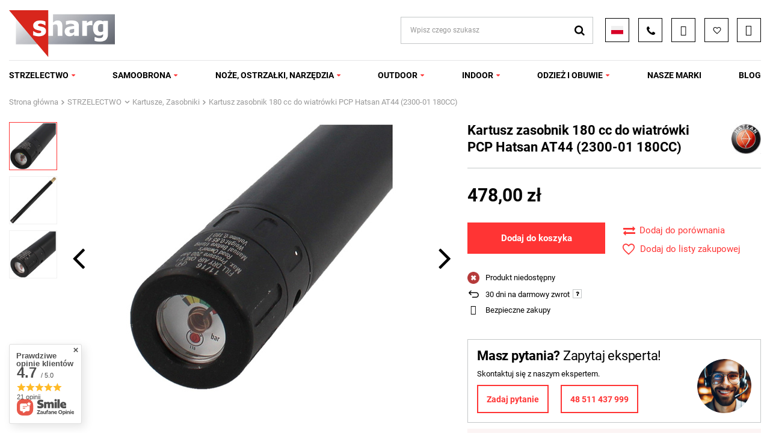

--- FILE ---
content_type: text/html; charset=utf-8
request_url: https://sharg24.co.uk/product-pol-101689-Kartusz-zasobnik-180-cc-do-wiatrowki-PCP-Hatsan-AT44-2300-01-180CC.html
body_size: 42973
content:
<!DOCTYPE html>
<html lang="pl" class="--vat --gross " ><head><meta name='viewport' content='user-scalable=no, initial-scale = 1.0, maximum-scale = 1.0, width=device-width, viewport-fit=cover'/> <link rel="preload" crossorigin="anonymous" as="font" href="/gfx/standards/fontello.woff?v=2"><meta http-equiv="Content-Type" content="text/html; charset=utf-8"><meta http-equiv="X-UA-Compatible" content="IE=edge"><title>Kartusz zasobnik 180 cc do wiatrówki PCP Hatsan AT44 (2300-01 180CC) ⭐ Dystrybutor Sharg.pl</title><meta name="keywords" content=""><meta name="description" content="Wybierz: Kartusz zasobnik 180 cc do wiatrówki PCP Hatsan AT44 (2300-01 180CC)  u bezpośredniego dystrybutora Sharg.pl"><link rel="icon" href="/gfx/pol/favicon.ico"><meta name="theme-color" content="#FF3434"><meta name="msapplication-navbutton-color" content="#FF3434"><meta name="apple-mobile-web-app-status-bar-style" content="#FF3434"><link rel="stylesheet" type="text/css" href="/gfx/pol/projector_style.css.gzip?r=1732100737"><script>var app_shop={urls:{prefix:'data="/gfx/'.replace('data="', '')+'pol/',graphql:'/graphql/v1/'},vars:{priceType:'gross',priceTypeVat:true,productDeliveryTimeAndAvailabilityWithBasket:false,geoipCountryCode:'US',},txt:{priceTypeText:' brutto',},fn:{},fnrun:{},files:[],graphql:{}};const getCookieByName=(name)=>{const value=`; ${document.cookie}`;const parts = value.split(`; ${name}=`);if(parts.length === 2) return parts.pop().split(';').shift();return false;};if(getCookieByName('freeeshipping_clicked')){document.documentElement.classList.remove('--freeShipping');}if(getCookieByName('rabateCode_clicked')){document.documentElement.classList.remove('--rabateCode');}</script><meta name="robots" content="index,follow"><meta name="rating" content="general"><meta name="Author" content="sharg24.co.uk na bazie IdoSell (www.idosell.com/shop).">
<!-- Begin LoginOptions html -->

<style>
#client_new_social .service_item[data-name="service_Apple"]:before, 
#cookie_login_social_more .service_item[data-name="service_Apple"]:before,
.oscop_contact .oscop_login__service[data-service="Apple"]:before {
    display: block;
    height: 2.6rem;
    content: url('/gfx/standards/apple.svg?r=1743165583');
}
.oscop_contact .oscop_login__service[data-service="Apple"]:before {
    height: auto;
    transform: scale(0.8);
}
#client_new_social .service_item[data-name="service_Apple"]:has(img.service_icon):before,
#cookie_login_social_more .service_item[data-name="service_Apple"]:has(img.service_icon):before,
.oscop_contact .oscop_login__service[data-service="Apple"]:has(img.service_icon):before {
    display: none;
}
</style>

<!-- End LoginOptions html -->

<!-- Open Graph -->
<meta property="og:type" content="website"><meta property="og:url" content="https://sharg24.co.uk/product-pol-101689-Kartusz-zasobnik-180-cc-do-wiatrowki-PCP-Hatsan-AT44-2300-01-180CC.html
"><meta property="og:title" content="Kartusz zasobnik 180 cc do wiatrówki PCP Hatsan AT44 (2300-01 180CC)"><meta property="og:description" content="Opcjonalny zasobnik sprężonego powietrza o pojemności 180cc do wiatrówek PCP AT44 firmy Hatsan. Manometr pozwala kontrolować ciśnienie w zbiorniku, a tym samym stopnień jego naładowania. Obrotowa osłona chroni wlot do kartusza przed uszkodzeniem."><meta property="og:site_name" content="sharg24.co.uk"><meta property="og:locale" content="pl_PL"><meta property="og:locale:alternate" content="en_GB"><meta property="og:image" content="https://sharg24.co.uk/hpeciai/2c30fd7782ea6c9b3540b1ca8b905ea6/pol_pl_Kartusz-zasobnik-180-cc-do-wiatrowki-PCP-Hatsan-AT44-2300-01-180CC-101689_3.jpg"><meta property="og:image:width" content="449"><meta property="og:image:height" content="449"><script >
window.dataLayer = window.dataLayer || [];
window.gtag = function gtag() {
dataLayer.push(arguments);
}
gtag('consent', 'default', {
'ad_storage': 'denied',
'analytics_storage': 'denied',
'ad_personalization': 'denied',
'ad_user_data': 'denied',
'wait_for_update': 500
});

gtag('set', 'ads_data_redaction', true);
</script><script id="iaiscript_2" data-requirements="W10=" data-ga4_sel="ga4script">
window.iaiscript_2 = `<${'script'}  class='google_consent_mode_update'>
gtag('consent', 'update', {
'ad_storage': 'denied',
'analytics_storage': 'denied',
'ad_personalization': 'denied',
'ad_user_data': 'denied'
});
</${'script'}>`;
</script>
<!-- End Open Graph -->

<link rel="canonical" href="https://sharg24.co.uk/product-pol-101689-Kartusz-zasobnik-180-cc-do-wiatrowki-PCP-Hatsan-AT44-2300-01-180CC.html" />
<link rel="alternate" hreflang="en" href="https://sharg24.co.uk/product-eng-101689-Hatsan-Air-Cylinder-180-cc-Fits-AT44-Air-Rifle-2300-01-180CC.html" />
<link rel="alternate" hreflang="pl" href="https://sharg24.co.uk/product-pol-101689-Kartusz-zasobnik-180-cc-do-wiatrowki-PCP-Hatsan-AT44-2300-01-180CC.html" />
                <!-- Global site tag (gtag.js) -->
                <script  async src="https://www.googletagmanager.com/gtag/js?id=G-FS0PN30SQD"></script>
                <script >
                    window.dataLayer = window.dataLayer || [];
                    window.gtag = function gtag(){dataLayer.push(arguments);}
                    gtag('js', new Date());
                    
                    gtag('config', 'G-FS0PN30SQD');

                </script>
                <link rel="stylesheet" type="text/css" href="/data/designs/66cee43a282d77.96803507_3/gfx/pol/custom.css.gzip?r=1732100944"><script id="iaiscript_1" data-requirements="eyJtYXJrZXRpbmciOlsicmV2aHVudGVyIl19">
window.iaiscript_1 = `<img src="https://app.revhunter.tech/px?p=idosell&m=11&c=2540&type=start&product=101689&category=1214553931" width="0" height="0" style="display: none;"/>`;
</script>                <script>
                if (window.ApplePaySession && window.ApplePaySession.canMakePayments()) {
                    var applePayAvailabilityExpires = new Date();
                    applePayAvailabilityExpires.setTime(applePayAvailabilityExpires.getTime() + 2592000000); //30 days
                    document.cookie = 'applePayAvailability=yes; expires=' + applePayAvailabilityExpires.toUTCString() + '; path=/;secure;'
                    var scriptAppleJs = document.createElement('script');
                    scriptAppleJs.src = "/ajax/js/apple.js?v=3";
                    if (document.readyState === "interactive" || document.readyState === "complete") {
                          document.body.append(scriptAppleJs);
                    } else {
                        document.addEventListener("DOMContentLoaded", () => {
                            document.body.append(scriptAppleJs);
                        });  
                    }
                } else {
                    document.cookie = 'applePayAvailability=no; path=/;secure;'
                }
                </script>
                <script>let paypalDate = new Date();
                    paypalDate.setTime(paypalDate.getTime() + 86400000);
                    document.cookie = 'payPalAvailability_PLN=-1; expires=' + paypalDate.getTime() + '; path=/; secure';
                </script><link rel="preload" as="image" href="/hpeciai/11f3a99d31abc8975421ff51da91f8f3/pol_pm_Kartusz-zasobnik-180-cc-do-wiatrowki-PCP-Hatsan-AT44-2300-01-180CC-101689_3.jpg"><link rel="preload" as="image" href="/data/include/cms/sharg_2022/footer/footer_bg2.webp"><style>
							#photos_slider[data-skeleton] .photos__link:before {
								padding-top: calc(449/449* 100%);
							}
							@media (min-width: 979px) {.photos__slider[data-skeleton] .photos__figure:not(.--nav):first-child .photos__link {
								max-height: 449px;
							}}
						</style></head><body>
        <style id="smile_global_replace_styles">
          .projector_smile.projector_smile,
          .smile_basket.smile_basket {
            visibility: hidden !important;
          }
        </style>
        <style id="smile_global_replace_character_icon">
          .smile_basket__block.--desc,
            .projector_smile__block.--desc {
              padding: 1rem;
              line-height: 1.1rem;
              font-size: 1.1rem;
            }
        
          .modal.--smile .modal__wrapper .modal__content:after,
          #dialog_wrapper.smile_info__dialog:after {
            background: url("/gfx/standards/smile_dialog_package.png?r=1682427675") no-repeat;
            background-size: contain;
            position: absolute;
            bottom: 35px;
          }
        
          .modal.--smile .modal__wrapper .headline,
          #dialog_wrapper.smile_info__dialog .headline {
            font-family: "Arial", "Helvetica", sans-serif, "Arial", sans-serif;
            color: #333;
            display: flex;
            align-items: center;
            justify-content: flex-start;
            font-size: 26px;
            font-weight: 600;
            padding: 10px 0;
            text-decoration: none;
            text-align: left;
            line-height: 36px;
            margin-bottom: 15px;
            text-transform: none;
            letter-spacing: normal;
          }
        
          .modal.--smile .modal__wrapper .headline::after,
          #dialog_wrapper.smile_info__dialog .headline::after {
            display: none;
          }
        
          .modal.--smile .modal__wrapper .smile_info__iai,
          #dialog_wrapper.smile_info__dialog .smile_info__iai {
            margin-top: 2px;
          }
        
          @media (min-width: 575px) {
            .modal.--smile .modal__wrapper .modal__content:after,
            #dialog_wrapper.smile_info__dialog:after {
              width: 192px;
              height: 177px;
            }
        
            .modal.--smile .modal__wrapper .headline,
            #dialog_wrapper.smile_info__dialog .headline {
              line-height: 40px;
              margin-right: 70px;
              font-size: 36px;
            }
          }
        
          @media (min-width: 757px) {
            .modal.--smile .modal__wrapper .modal__content:after,
            #dialog_wrapper.smile_info__dialog:after {
              right: 30px;
            }
          }
        
          .smile_desc__wrapper {
            padding-right: 5px;
          }
        
          .projector_smile .--desc .projector_smile__link,
          .smile_basket .--desc .smile_basket__link {
            display: inline-block;
          }
        </style>
        
        <script>
          document.addEventListener("DOMContentLoaded", () => {
            /**
             * Podmiana styli oraz danych w banerze/modalu Smile
             *
             * @param {object} options literał obiektu z opcjami
             * @param {string} options.smile_headline literał "Kupujesz i dostawę masz gratis!"
             * @param {string} options.smile_delivery literał "dostawy ze sklepów internetowych przy"
             * @param {string} options.smile_delivery_minprice literał "zamówieniu za X zł są za darmo."
             * @param {string} options.smile_delivery_name literał "Darmowa dostawa obejmuje dostarczenie..."
             * @param {Array<{icon: string; name: string;}>} options.smile_delivery_icon tablica obiektów z nazwami i odnośnikami do ikon/grafik kurierów
             * @param {string} options.smile_baner literał "Darmowa dostawa do paczkomatu lub punktu odbioru"
             * @param {string} options.smile_description literał "Smile - dostawy ze sklepów internetowych przy zamówieniu od X zł są za darmo"
             * @param {string} options.smile_idosell_logo_title literał "Smile to usługa IdoSell"
             */
            const GlobalSmileReplaceAddon = (options = {}) => {
              let {
                smile_headline,
                smile_delivery,
                smile_delivery_minprice,
                smile_delivery_name,
                smile_delivery_icon,
                smile_baner,
                smile_description,
                smile_idosell_logo_title,
              } = options;
        
              const idosell_logo = "/gfx/standards/Idosell_logo_black.svg?r=1652092770";
              const smile_logo = "/gfx/standards/smile_logo.svg?r=1652092770";
        
              const projectorSmile = document.querySelector(".projector_smile");
              const basketSmile = document.querySelector(".smile_basket");
              const smileModalWrapper = document.querySelector(".smile_info");
        
              const getCourierIcon = (icon, alt, classList = "smile_info__inpost_logo") =>
                `<img class="${classList}" src="${icon}" alt="${alt}"></img>`;
              const injectHtml = (element, html) => element.insertAdjacentHTML("beforeend", html);
        
              const removeCourierIcons = (elementList) => {
                elementList?.forEach((element) => {
                  element.parentElement.removeChild(element);
                });
              };
        
              const appendCourierIcons = (infoContainer, classList) => {
                smile_delivery_icon?.forEach((el, idx) => {
                  const rendered = getCourierIcon(el.icon, el.name || `Smile Courier ${idx}`, classList);
                  injectHtml(infoContainer, rendered);
                });
              };
        
              const handleCourierIcons = (infoContainer, iconElementList, classList) => {
                if (infoContainer && iconElementList && smile_delivery_icon) {
                  if (Array.isArray(smile_delivery_icon)) {
                    removeCourierIcons(iconElementList);
                    appendCourierIcons(infoContainer, classList);
                  }
                }
              };
        
              // Podmiana wszystkich logo smile
              const replaceAllSmileLogo = () => {
                const logoElementList = document.querySelectorAll(
                  ".projector_smile .projector_smile__logo, .smile_info .smile_info__item.--smile .smile_info__logo, .smile_basket .smile_basket__logo"
                );
                if (logoElementList.length === 0) return;
        
                logoElementList.forEach((logoElement) => {
                  logoElement.setAttribute("src", smile_logo);
                  logoElement.setAttribute("data-src", smile_logo);
                });
              };
        
              const replaceBannerSmile = () => {
                const infoContainer =
                  projectorSmile?.querySelector(".projector_smile__inpost") ||
                  basketSmile?.querySelector(".smile_basket__inpost");
                const textElement =
                  projectorSmile?.querySelector(".projector_smile__inpost .projector_smile__inpost_text") ||
                  basketSmile?.querySelector(".smile_basket__inpost .smile_basket__inpost_text");
                const descriptionElement =
                  projectorSmile?.querySelector(".projector_smile__block.--desc") ||
                  basketSmile?.querySelector(".smile_basket__block.--desc");
                const logoElementList = infoContainer?.querySelectorAll("img");
        
                // Podmiana opisu w bannerze
                if (infoContainer && smile_baner) {
                  textElement.textContent = smile_baner;
                }
        
                // Podmiana opisu pod bannerem
                if (descriptionElement && smile_description) {
                  const link =
                    descriptionElement.querySelector(".projector_smile__link") ||
                    descriptionElement.querySelector(".smile_basket__link");
        
                  if (!link) {
                    descriptionElement.innerHTML = "";
                  }
        
                  descriptionElement.insertAdjacentHTML(
                    "afterbegin",
                    `<span class="smile_desc__wrapper">${smile_description}</span>`
                  );
                }
        
                // Podmiana ikon
                let imageClassList;
                if (projectorSmile) {
                  imageClassList = "projector_smile__inpost_logo";
                } else if (basketSmile) {
                  imageClassList = "smile_basket__inpost_logo";
                }
        
                // Podmiana ikon kurierów
                handleCourierIcons(infoContainer, logoElementList, imageClassList);
              };
        
              const replaceModalSmile = () => {
                const smileInfoContainer = smileModalWrapper?.querySelector(".smile_info__item.--smile .smile_info__sub");
                const infoTextElement = smileInfoContainer?.querySelector(".smile_info__text");
                const infoStrongElement = smileInfoContainer?.querySelector(".smile_info__strong");
                const headlineElement = smileModalWrapper?.querySelector(".headline .headline__name");
                const courierContainer = smileModalWrapper?.querySelector(".smile_info__item.--inpost");
                const textElement = courierContainer?.querySelector(".smile_info__text");
                const iconElementList = courierContainer?.querySelectorAll("img");
                const footerContainer = smileModalWrapper?.querySelector(".smile_info__item.--footer");
                const idosellTitle = footerContainer?.querySelector(".smile_info__iai");
                const imageElement = footerContainer?.querySelector("img");
        
                // Podmiana tytułu modala
                if (headlineElement && smile_headline) {
                  headlineElement.textContent = smile_headline;
                }
        
                // Podmiana tekstu obok logo w modalu
                if (smile_delivery && infoTextElement) {
                  infoTextElement.textContent = smile_delivery;
                }
        
                // Podmiana pogrubionego tekstu obok logo w modalu
                if (smile_delivery_minprice && infoStrongElement) {
                  infoStrongElement.innerHTML = smile_delivery_minprice;
                  // infoStrongElement.textContent = smile_delivery_minprice;
                }
        
                // Podmiana opisu kurierów
                if (smile_delivery_name && textElement) {
                  textElement.textContent = smile_delivery_name;
                }
        
                // Podmiana ikon kurierów
                handleCourierIcons(courierContainer, iconElementList, "smile_info__inpost_logo");
        
                // Podmiana logo IdoSell w stopce
                if (imageElement) {
                  imageElement.setAttribute("src", idosell_logo);
                  imageElement.setAttribute("data-src", idosell_logo);
                }
        
                // Podmiana tekstu IdoSell
                if (idosellTitle && smile_idosell_logo_title) {
                  idosellTitle.textContent = smile_idosell_logo_title;
                }
              };
        
              const removeStyles = () => {
                const replaceStyles = document.querySelectorAll("#smile_global_replace_styles");
                if (replaceStyles.length === 0) return;
        
                replaceStyles.forEach((rStyle) => {
                  rStyle.innerHTML = "";
                  rStyle?.remove?.();
                });
              };
        
              const init = () => {
                replaceAllSmileLogo();
                replaceModalSmile();
                replaceBannerSmile();
        
                removeStyles();
              };
        
              try {
                if (!projectorSmile && !basketSmile && !smileModalWrapper) return;
        
                init();
              } catch (error) {
                console.error("[GlobalSmileReplaceAddon] Error:", error);
              }
            };
        
            // [iai:smile_headline] <- literał "Kupujesz i dostawę masz gratis!"
            // [iai:smile_delivery] <- literał "dostawy ze sklepów internetowych przy"
            // [iai:smile_delivery_minprice] <- literał "zamówieniu za 50 zł są za darmo."
            // [iai:smile_delivery_name] <- literał "Darmowa dostawa obejmuje dostarczenie przesyłki do Paczkomatu InPost lub punktu odbioru Orlen Paczka" bądź "Darmowa dostawa obejmuje dostarczenie przesyłki do punktu odbioru Orlen Paczka" w zależności od tego czy InPost pozostanie w Smile
            // [iai:smile_delivery_icon] <- url do ikon/grafik kurierów (logo InPost i Orlen Paczka lub tylko Orlen Paczka - jak wyżej)
            // [iai:smile_baner] <- literał "Darmowa dostawa do paczkomatu lub punktu odbioru" bądź "Darmowa dostawa do punktu odbioru" w zależności od tego czy InPost pozostanie w Smile
            // [iai:smile_description] <- literał "Smile - dostawy ze sklepów internetowych przy zamówieniu od 50 zł są za darmo"
            // [iai:smile_idosell_logo_title] <- literał "Smile to usługa IdoSell"
        
            // Wywołanie GlobalSmileReplaceAddon
            // Do przekazania obiekt z właściwościami:
            // smile_headline
            // smile_delivery
            // smile_delivery_minprice
            // smile_delivery_name
            // smile_delivery_icon
            // smile_baner
            // smile_description
            // smile_idosell_logo_title
        
            try {
              GlobalSmileReplaceAddon({
                smile_headline: "Kupujesz i dostawę masz gratis!",
                smile_delivery: "dostawy ze sklepów internetowych przy",
                smile_delivery_minprice: "zamówieniu za 50,00 zł są za darmo.",
                smile_delivery_name:
                  "Darmowa dostawa obejmuje dostarczenie przesyłki do Paczkomatu InPost",
                smile_delivery_icon: [{ name: "InPost", icon: "/panel/gfx/mainInPostLogo.svg" },],
                smile_baner: "Darmowa dostawa do paczkomatu",
                smile_description: "Smile - dostawy ze sklepów internetowych przy zamówieniu od 50,00 zł są za darmo",
                smile_idosell_logo_title: "Smile to usługa",
              });
            } catch (error) {
              console.error("[GlobalSmileReplaceAddon] DOMContentLoaded_Error:", error);
            }
          },
            false
          );
        </script>
        <script id="iaiscript_3" data-requirements="eyJtYXJrZXRpbmciOlsicmV2aHVudGVyIl19">
window.iaiscript_3 = `<img src="https://app.revhunter.tech/px?p=idosell&m=11&c=2540&type=start&product=101689&category=1214553931" width="0" height="0" style="display: none;"/>`;
</script><div id="container" class="projector_page container max-width-1400"><header class=""><script class="ajaxLoad">
                app_shop.vars.vat_registered = "true";
                app_shop.vars.currency_format = "###,##0.00";
                
                    app_shop.vars.currency_before_value = false;
                
                    app_shop.vars.currency_space = true;
                
                app_shop.vars.symbol = "zł";
                app_shop.vars.id= "PLN";
                app_shop.vars.baseurl = "https://sharg24.co.uk/";
                app_shop.vars.sslurl= "https://sharg24.co.uk/";
                app_shop.vars.curr_url= "%2Fproduct-pol-101689-Kartusz-zasobnik-180-cc-do-wiatrowki-PCP-Hatsan-AT44-2300-01-180CC.html";
                

                var currency_decimal_separator = ',';
                var currency_grouping_separator = ' ';

                
                    app_shop.vars.blacklist_extension = ["exe","com","swf","js","php"];
                
                    app_shop.vars.blacklist_mime = ["application/javascript","application/octet-stream","message/http","text/javascript","application/x-deb","application/x-javascript","application/x-shockwave-flash","application/x-msdownload"];
                
                    app_shop.urls.contact = "/contact-pol.html";
                </script><div id="viewType" style="display:none"></div><div id="logo" class="d-flex align-items-center"><a href="/" target="_self"><img src="/data/gfx/mask/pol/1677847762.png" alt="sklep militarny sharg.pl" width="181" height="78"></a><div class="logo__text_wrapper d-none"><strong class="logo__text">Outdoor, survival, militaria</strong><strong class="logo__text">myślistwo, samoobrona, broń</strong></div></div><form action="https://sharg24.co.uk/search.php" method="get" id="menu_search" class="menu_search"><a href="#showSearchForm" class="menu_search__mobile"></a><div class="menu_search__block"><div class="menu_search__item --input"><input class="menu_search__input" type="text" name="text" autocomplete="off" placeholder="Wpisz czego szukasz"><button class="menu_search__submit" type="submit"></button></div><div class="menu_search__item --results search_result"></div></div></form><div id="menu_settings" class="align-items-center justify-content-center justify-content-lg-end"><div class="open_trigger"><span class="d-none d-md-inline-block flag flag_box flag_pol"></span><div class="menu_settings_wrapper d-md-none"><div class="menu_settings_inline"><div class="menu_settings_header">
								Język i waluta: 
							</div><div class="menu_settings_content"><span class="menu_settings_flag flag flag_box flag_pol"></span><strong class="menu_settings_value"><span class="menu_settings_language">pl</span><span> | </span><span class="menu_settings_currency">zł</span></strong></div></div><div class="menu_settings_inline"><div class="menu_settings_header">
								Dostawa do: 
							</div><div class="menu_settings_content"><strong class="menu_settings_value">Polska</strong></div></div></div></div><form action="https://sharg24.co.uk/settings.php" method="post"><ul><li><div class="form-group"><label class="menu_settings_lang_label">Język</label><div class="radio"><label><input type="radio" name="lang" checked value="pol"><span class="flag flag_pol"></span><span>pl</span></label></div><div class="radio"><label><input type="radio" name="lang" value="eng"><span class="flag flag_eng"></span><span>en</span></label></div></div></li><li><div class="form-group"><label for="menu_settings_curr">Waluta</label><div class="select-after"><select class="form-control" name="curr" id="menu_settings_curr"><option value="PLN" selected>PLN</option><option value="EUR">EUR (1 PLN = 0.2368EUR)
															</option><option value="GBP">GBP (1 PLN = 0.2053GBP)
															</option><option value="USD">USD (1 PLN = 0.2752USD)
															</option><option value="RON">RON (1 PLN = 1.2057RON)
															</option></select></div></div><div class="form-group"><label for="menu_settings_country">Dostawa do</label><div class="select-after"><select class="form-control" name="country" id="menu_settings_country"><option value="1143020016">Austria</option><option value="1143020022">Belgia</option><option value="1143020033">Bułgaria</option><option value="1143020038">Chorwacja</option><option value="1143020041">Czechy</option><option value="1143020042">Dania</option><option value="1143020051">Estonia</option><option value="1143020056">Finlandia</option><option value="1143020057">Francja</option><option value="1143020062">Grecja</option><option value="1143020075">Hiszpania</option><option value="1143020076">Holandia</option><option value="1143020083">Irlandia</option><option value="1143020116">Litwa</option><option value="1143020118">Łotwa</option><option value="1143020117">Luksemburg</option><option value="1143020143">Niemcy</option><option selected value="1143020003">Polska</option><option value="1143020163">Portugalia</option><option value="1143020169">Rumunia</option><option value="1143020182">Słowacja</option><option value="1143020183">Słowenia</option><option value="1143020193">Szwecja</option><option value="1143020217">Węgry</option><option value="1143020220">Włochy</option></select></div></div></li><li class="buttons"><button class="btn --solid --large" type="submit">
								Zastosuj zmiany
							</button></li></ul></form><div class="nav-contact"><div class="phone-icon-wrapper"><span class="phone-icon"></span></div><div class="nav-contact-details"><div><span class="nav-contact-header">Kontakt</span><p>
  			          Telefon: 
  			          <a href="tel:+48225173492">+48 22 517 34 92</a></p><p>
                  E-mail: 
                  <a href="mailto:kontakt@sharg.pl">kontakt@sharg.pl</a></p></div><hr><div><span>Punkt odbioru</span><p>Warszawa 
  			        04-730 
              </p><p>Aleja Dzieci Polskich 65A</p><p><a href="https://maps.app.goo.gl/yT5yPHxUgho6W463A" target="_blank">Znajdź nas</a></p><hr><span>Godziny odbioru</span><p>
                Pn-Pt: 
                9:00-17:00</p><p>
                Sb-Nd: 
                Nieczynne</p></div></div></div><div id="menu_additional"><a class="account_link" href="https://sharg24.co.uk/login.php"></a><div class="shopping_list_top" data-empty="true"><a href="https://sharg24.co.uk/pl/shoppinglist/" class="wishlist_link slt_link"></a><div class="slt_lists"><ul class="slt_lists__nav"><li class="slt_lists__nav_item" data-list_skeleton="true" data-list_id="true" data-shared="true"><a class="slt_lists__nav_link" data-list_href="true"><span class="slt_lists__nav_name" data-list_name="true"></span><span class="slt_lists__count" data-list_count="true">0</span></a></li></ul><span class="slt_lists__empty">Dodaj do nich produkty, które lubisz i chcesz kupić później.</span></div></div></div></div><div class="shopping_list_top_mobile d-none" data-empty="true"><a href="https://sharg24.co.uk/pl/shoppinglist/" class="sltm_link"></a></div><div class="sl_choose sl_dialog"><div class="sl_choose__wrapper sl_dialog__wrapper"><div class="sl_choose__item --top sl_dialog_close mb-2"><strong class="sl_choose__label">Zapisz na liście zakupowej</strong></div><div class="sl_choose__item --lists" data-empty="true"><div class="sl_choose__list f-group --radio m-0 d-md-flex align-items-md-center justify-content-md-between" data-list_skeleton="true" data-list_id="true" data-shared="true"><input type="radio" name="add" class="sl_choose__input f-control" id="slChooseRadioSelect" data-list_position="true"><label for="slChooseRadioSelect" class="sl_choose__group_label f-label py-4" data-list_position="true"><span class="sl_choose__sub d-flex align-items-center"><span class="sl_choose__name" data-list_name="true"></span><span class="sl_choose__count" data-list_count="true">0</span></span></label><button type="button" class="sl_choose__button --desktop btn --solid">Zapisz</button></div></div><div class="sl_choose__item --create sl_create mt-4"><a href="#new" class="sl_create__link  align-items-center">Stwórz nową listę zakupową</a><form class="sl_create__form align-items-center"><div class="sl_create__group f-group --small mb-0"><input type="text" class="sl_create__input f-control" required="required"><label class="sl_create__label f-label">Nazwa nowej listy</label></div><button type="submit" class="sl_create__button btn --solid ml-2 ml-md-3">Utwórz listę</button></form></div><div class="sl_choose__item --mobile mt-4 d-flex justify-content-center d-md-none"><button class="sl_choose__button --mobile btn --solid --large">Zapisz</button></div></div></div><div id="menu_basket" class="topBasket"><div class="shopping_list_top d-md-none" data-empty="true"><a href="https://sharg24.co.uk/pl/shoppinglist/" class="wishlist_link slt_link"></a></div><a class="topBasket__sub" href="/basketedit.php"><span class="badge badge-info"></span></a><div class="topBasket__details --products" style="display: none;"><div class="topBasket__block --labels"><label class="topBasket__item --name">Produkt</label><label class="topBasket__item --sum">Ilość</label><label class="topBasket__item --prices">Cena</label></div><div class="topBasket__block --products"></div></div><div class="topBasket__details --shipping" style="display: none;"><span class="topBasket__name">Koszt dostawy od</span><span id="shipppingCost"></span></div><script>
						app_shop.vars.cache_html = true;
					</script></div><nav id="menu_categories" class="wide"><button type="button" class="navbar-toggler"><i class="icon-reorder"></i></button><div class="navbar-collapse" id="menu_navbar"><ul class="navbar-nav mx-md-n2"><li class="nav-item"><a  href="/pol_m_STRZELECTWO-17205.html" target="_self" title="STRZELECTWO" class="nav-link" >STRZELECTWO</a><ul class="navbar-subnav"><li class="nav-item"><a  href="/pol_m_STRZELECTWO_Bron-czarnoprochowa-17206.html" target="_self" title="Broń czarnoprochowa" class="nav-link" >Broń czarnoprochowa</a><ul class="navbar-subsubnav"><li class="nav-item"><a  href="/pol_m_STRZELECTWO_Bron-czarnoprochowa_Rewolwery-czarnoprochowe-17207.html" target="_self" title="Rewolwery czarnoprochowe" class="nav-link" >Rewolwery czarnoprochowe</a></li><li class="nav-item"><a  href="/pol_m_STRZELECTWO_Bron-czarnoprochowa_Kapiszony-Kapiszonowniki-Zdzieraki-17224.html" target="_self" title="Kapiszony, Kapiszonowniki, Zdzieraki" class="nav-link" >Kapiszony, Kapiszonowniki, Zdzieraki</a></li><li class="nav-item"><a  href="/pol_m_STRZELECTWO_Bron-czarnoprochowa_Kominki-Klucze-do-kominkow-17218.html" target="_self" title="Kominki, Klucze do kominków" class="nav-link" >Kominki, Klucze do kominków</a></li><li class="nav-item"><a  href="/pol_m_STRZELECTWO_Bron-czarnoprochowa_Prochownice-Miarki-do-prochu-Fiolki-17221.html" target="_self" title="Prochownice, Miarki do prochu, Fiolki" class="nav-link" >Prochownice, Miarki do prochu, Fiolki</a></li><li class="nav-item"><a  href="/pol_m_STRZELECTWO_Bron-czarnoprochowa_Prasy-Pobojczyki-Wyciory-17220.html" target="_self" title="Prasy, Pobojczyki, Wyciory" class="nav-link" >Prasy, Pobojczyki, Wyciory</a></li><li class="nav-item"><a  href="/pol_m_STRZELECTWO_Bron-czarnoprochowa_Bebny-kapiszonowe-i-lufy-17222.html" target="_self" title="Bębny kapiszonowe i lufy" class="nav-link" >Bębny kapiszonowe i lufy</a></li><li class="nav-item"><a  href="/pol_m_STRZELECTWO_Bron-czarnoprochowa_Kule-Pociski-Przybitki-i-Smary-17219.html" target="_self" title="Kule, Pociski, Przybitki i Smary" class="nav-link" >Kule, Pociski, Przybitki i Smary</a></li><li class="nav-item"><a  href="/pol_m_STRZELECTWO_Bron-czarnoprochowa_Narzedzia-do-broni-czarnoprochowej-17216.html" target="_self" title="Narzędzia do broni czarnoprochowej" class="nav-link" >Narzędzia do broni czarnoprochowej</a></li><li class="nav-item"><a  href="/pol_m_STRZELECTWO_Bron-czarnoprochowa_Zestawy-naprawcze-17653.html" target="_self" title="Zestawy naprawcze" class="nav-link" >Zestawy naprawcze</a></li><li class="nav-item"><a  href="https://serwis.sharg.pl/pol_n_Czesci-serwisowe-Pietta-12047.html" target="_self" title="Serwis broni czarnoprochowej" class="nav-link" >Serwis broni czarnoprochowej</a></li></ul></li><li class="nav-item"><a  href="/pol_m_STRZELECTWO_Bron-palna-17228.html" target="_self" title="Broń palna" class="nav-link" >Broń palna</a><ul class="navbar-subsubnav"><li class="nav-item"><a  href="/pol_m_STRZELECTWO_Bron-palna_Bron-palna-krotka-17234.html" target="_self" title="Broń palna krótka" class="nav-link" >Broń palna krótka</a></li><li class="nav-item"><a  href="/pol_m_STRZELECTWO_Bron-palna_Bron-palna-dluga-17231.html" target="_self" title="Broń palna długa" class="nav-link" >Broń palna długa</a></li><li class="nav-item"><a  href="/pol_m_STRZELECTWO_Bron-palna_Bron-mysliwska-srutowa-17229.html" target="_self" title="Broń myśliwska śrutowa" class="nav-link" >Broń myśliwska śrutowa</a></li><li class="nav-item"><a  href="/pol_m_STRZELECTWO_Bron-palna_Strzelby-gladkolufowe-17236.html" target="_self" title="Strzelby gładkolufowe" class="nav-link" >Strzelby gładkolufowe</a></li><li class="nav-item"><a  href="/pol_m_STRZELECTWO_Bron-palna_Amunicja-17242.html" target="_self" title="Amunicja" class="nav-link" >Amunicja</a></li><li class="nav-item"><a  href="/pol_m_STRZELECTWO_Bron-palna_Magazynki-do-broni-17392.html" target="_self" title="Magazynki do broni" class="nav-link" >Magazynki do broni</a></li><li class="nav-item"><a  href="/pol_m_STRZELECTWO_Bron-palna_Akcesoria-do-luf-17393.html" target="_self" title="Akcesoria do luf" class="nav-link" >Akcesoria do luf</a></li><li class="nav-item"><a  href="/pol_m_STRZELECTWO_Bron-palna_Kolby-Loze-Chwyty-pistoletowe-17395.html" target="_self" title="Kolby, Loże, Chwyty pistoletowe" class="nav-link" >Kolby, Loże, Chwyty pistoletowe</a></li><li class="nav-item"><a  href="/pol_m_STRZELECTWO_Bron-palna_Akcesoria-do-broni-17239.html" target="_self" title="Akcesoria do broni" class="nav-link" >Akcesoria do broni</a></li><li class="nav-item"><a  href="https://serwis.sharg.pl/pol_n_Czesci-serwisowe-Hatsan-12049.html" target="_self" title="Części serwisowe do broni" class="nav-link" >Części serwisowe do broni</a></li></ul></li><li class="nav-item"><a  href="/pol_m_STRZELECTWO_Proce-17423.html" target="_self" title="Proce" class="nav-link" >Proce</a><ul class="navbar-subsubnav"><li class="nav-item"><a  href="/pol_m_STRZELECTWO_Proce_Proce-sportowe-Wedkarskie-17434.html" target="_self" title="Proce sportowe, Wędkarskie" class="nav-link" >Proce sportowe, Wędkarskie</a></li></ul></li><li class="nav-item"><a  href="/pol_m_STRZELECTWO_Celowniki-optyczne-17257.html" target="_self" title="Celowniki optyczne" class="nav-link" >Celowniki optyczne</a><ul class="navbar-subsubnav"><li class="nav-item"><a  href="/pol_m_STRZELECTWO_Celowniki-optyczne_Lunety-celownicze-17258.html" target="_self" title="Lunety celownicze" class="nav-link" >Lunety celownicze</a></li><li class="nav-item"><a  href="/pol_m_STRZELECTWO_Celowniki-optyczne_Kolimatory-17259.html" target="_self" title="Kolimatory" class="nav-link" >Kolimatory</a></li><li class="nav-item"><a  href="/pol_m_STRZELECTWO_Celowniki-optyczne_Noktowizory-Dalmierze-17260.html" target="_self" title="Noktowizory, Dalmierze" class="nav-link" >Noktowizory, Dalmierze</a></li><li class="nav-item"><a  href="/pol_m_STRZELECTWO_Celowniki-optyczne_Oswietlenie-laserowe-17261.html" target="_self" title="Oświetlenie laserowe" class="nav-link" >Oświetlenie laserowe</a></li><li class="nav-item"><a  href="/pol_m_STRZELECTWO_Celowniki-optyczne_Akcesoria-do-optyki-17263.html" target="_self" title="Akcesoria do optyki" class="nav-link" >Akcesoria do optyki</a></li></ul></li><li class="nav-item"><a  href="/pol_m_STRZELECTWO_Kabury-Ladownice-Mocowania-17675.html" target="_self" title="Kabury, Ładownice, Mocowania" class="nav-link" >Kabury, Ładownice, Mocowania</a><ul class="navbar-subsubnav"><li class="nav-item"><a  href="/pol_m_STRZELECTWO_Kabury-Ladownice-Mocowania_Kabury-17677.html" target="_self" title="Kabury" class="nav-link" >Kabury</a></li><li class="nav-item"><a  href="/pol_m_STRZELECTWO_Kabury-Ladownice-Mocowania_Ladownice-na-magazynki-i-amunicje-17678.html" target="_self" title="Ładownice na magazynki i amunicję" class="nav-link" >Ładownice na magazynki i amunicję</a></li><li class="nav-item"><a  href="/pol_m_STRZELECTWO_Kabury-Ladownice-Mocowania_Mocowania-Platformy-17676.html" target="_self" title="Mocowania, Platformy" class="nav-link" >Mocowania, Platformy</a></li></ul></li><li class="nav-item"><a  href="/pol_m_STRZELECTWO_Akcesoria-strzeleckie-17249.html" target="_self" title="Akcesoria strzeleckie" class="nav-link" >Akcesoria strzeleckie</a><ul class="navbar-subsubnav"><li class="nav-item"><a  href="/pol_m_STRZELECTWO_Akcesoria-strzeleckie_Ochrona-sluchu-17644.html" target="_self" title="Ochrona słuchu" class="nav-link" >Ochrona słuchu</a></li><li class="nav-item"><a  href="/pol_m_STRZELECTWO_Akcesoria-strzeleckie_Ochrona-oczu-17645.html" target="_self" title="Ochrona oczu" class="nav-link" >Ochrona oczu</a></li><li class="nav-item"><a  href="/pol_m_STRZELECTWO_Akcesoria-strzeleckie_Pasy-nosne-Zawieszenia-17646.html" target="_self" title="Pasy nośne, Zawieszenia" class="nav-link" >Pasy nośne, Zawieszenia</a></li><li class="nav-item"><a  href="/pol_m_STRZELECTWO_Akcesoria-strzeleckie_Bipody-Pastoraly-Chwyty-taktyczne-17647.html" target="_self" title="Bipody, Pastorały, Chwyty taktyczne" class="nav-link" >Bipody, Pastorały, Chwyty taktyczne</a></li><li class="nav-item"><a  href="/pol_m_STRZELECTWO_Akcesoria-strzeleckie_Kalkulatory-balistyczne-17262.html" target="_self" title="Kalkulatory balistyczne" class="nav-link" >Kalkulatory balistyczne</a></li><li class="nav-item"><a  href="/pol_m_STRZELECTWO_Akcesoria-strzeleckie_Pozostale-akcesoria-17648.html" target="_self" title="Pozostałe akcesoria" class="nav-link" >Pozostałe akcesoria</a></li></ul></li><li class="nav-item"><a  href="/pol_m_STRZELECTWO_Walizki-Torby-Futeraly-Sejfy-na-bron-17250.html" target="_self" title="Walizki, Torby, Futerały, Sejfy na broń" class="nav-link" >Walizki, Torby, Futerały, Sejfy na broń</a><ul class="navbar-subsubnav"><li class="nav-item"><a  href="/pol_m_STRZELECTWO_Walizki-Torby-Futeraly-Sejfy-na-bron_Walizki-Futeraly-na-bron-17252.html" target="_self" title="Walizki, Futerały na broń" class="nav-link" >Walizki, Futerały na broń</a></li><li class="nav-item"><a  href="/pol_m_STRZELECTWO_Walizki-Torby-Futeraly-Sejfy-na-bron_Torby-Saszetki-Etui-17251.html" target="_self" title="Torby, Saszetki, Etui" class="nav-link" >Torby, Saszetki, Etui</a></li></ul></li><li class="nav-item"><a  href="/pol_m_STRZELECTWO_Czyszczenie-i-konserwacja-17254.html" target="_self" title="Czyszczenie i konserwacja" class="nav-link" >Czyszczenie i konserwacja</a><ul class="navbar-subsubnav"><li class="nav-item"><a  href="/pol_m_STRZELECTWO_Czyszczenie-i-konserwacja_Smarowanie-i-czyszczenie-17659.html" target="_self" title="Smarowanie i czyszczenie" class="nav-link" >Smarowanie i czyszczenie</a></li><li class="nav-item"><a  href="/pol_m_STRZELECTWO_Czyszczenie-i-konserwacja_Oksydowanie-17662.html" target="_self" title="Oksydowanie" class="nav-link" >Oksydowanie</a></li><li class="nav-item"><a  href="/pol_m_STRZELECTWO_Czyszczenie-i-konserwacja_Wyciory-do-czyszczenia-luf-17255.html" target="_self" title="Wyciory do czyszczenia luf" class="nav-link" >Wyciory do czyszczenia luf</a></li><li class="nav-item"><a  href="/pol_m_STRZELECTWO_Czyszczenie-i-konserwacja_Pozostale-17666.html" target="_self" title="Pozostałe" class="nav-link" >Pozostałe</a></li></ul></li></ul></li><li class="nav-item"><a  href="/pol_m_SAMOOBRONA-17327.html" target="_self" title="SAMOOBRONA" class="nav-link" >SAMOOBRONA</a><ul class="navbar-subnav"><li class="nav-item"><a  href="/pol_m_SAMOOBRONA_Gazy-pieprzowe-17362.html" target="_self" title="Gazy pieprzowe" class="nav-link" >Gazy pieprzowe</a><ul class="navbar-subsubnav"><li class="nav-item"><a  href="/pol_m_SAMOOBRONA_Gazy-pieprzowe_Gaz-obronny-na-zwierzeta-17370.html" target="_self" title="Gaz obronny na zwierzęta" class="nav-link" >Gaz obronny na zwierzęta</a></li><li class="nav-item"><a  href="/pol_m_SAMOOBRONA_Gazy-pieprzowe_Gaz-pieprzowy-w-zelu-Gel-17364.html" target="_self" title="Gaz pieprzowy w żelu (Gel)" class="nav-link" >Gaz pieprzowy w żelu (Gel)</a></li><li class="nav-item"><a  href="/pol_m_SAMOOBRONA_Gazy-pieprzowe_Gaz-pieprzowy-w-pianie-Foam-17363.html" target="_self" title="Gaz pieprzowy w pianie (Foam)" class="nav-link" >Gaz pieprzowy w pianie (Foam)</a></li><li class="nav-item"><a  href="/pol_m_SAMOOBRONA_Gazy-pieprzowe_Gaz-pieprzowy-w-plynie-Liquid-17365.html" target="_self" title="Gaz pieprzowy w płynie (Liquid)" class="nav-link" >Gaz pieprzowy w płynie (Liquid)</a></li><li class="nav-item"><a  href="/pol_m_SAMOOBRONA_Gazy-pieprzowe_Palki-kubotany-z-gazem-Anti-Riot-17366.html" target="_self" title="Pałki, kubotany z gazem (Anti-Riot)" class="nav-link" >Pałki, kubotany z gazem (Anti-Riot)</a></li><li class="nav-item"><a  href="/pol_m_SAMOOBRONA_Gazy-pieprzowe_Srodki-neutralizujace-gaz-17438.html" target="_self" title="Środki neutralizujące gaz" class="nav-link" >Środki neutralizujące gaz</a></li><li class="nav-item"><a  href="/pol_m_SAMOOBRONA_Gazy-pieprzowe_Kabury-uchwyty-do-gazow-17367.html" target="_self" title="Kabury, uchwyty do gazów" class="nav-link" >Kabury, uchwyty do gazów</a></li><li class="nav-item"><a  href="/pol_m_SAMOOBRONA_Gazy-pieprzowe_Wklady-wymienne-17368.html" target="_self" title="Wkłady wymienne" class="nav-link" >Wkłady wymienne</a></li></ul></li><li class="nav-item"><a  href="/pol_m_SAMOOBRONA_Bron-alarmowa-i-sygnalowa-BAS-17328.html" target="_self" title="Broń alarmowa i sygnałowa BAS" class="nav-link" >Broń alarmowa i sygnałowa BAS</a><ul class="navbar-subsubnav"><li class="nav-item"><a  href="/pol_m_SAMOOBRONA_Bron-alarmowa-i-sygnalowa-BAS_Bron-BAS-bez-zezwolenia-17333.html" target="_self" title="Broń BAS bez zezwolenia" class="nav-link" >Broń BAS bez zezwolenia</a></li><li class="nav-item"><a  href="/pol_m_SAMOOBRONA_Bron-alarmowa-i-sygnalowa-BAS_Amunicja-BAS-17329.html" target="_self" title="Amunicja BAS" class="nav-link" >Amunicja BAS</a></li><li class="nav-item"><a  href="/pol_m_SAMOOBRONA_Bron-alarmowa-i-sygnalowa-BAS_Race-swietlne-i-hukowe-Akcesoria-17331.html" target="_self" title="Race świetlne i hukowe, Akcesoria" class="nav-link" >Race świetlne i hukowe, Akcesoria</a></li><li class="nav-item"><a  href="/pol_m_SAMOOBRONA_Bron-alarmowa-i-sygnalowa-BAS_Magazynki-i-bebny-17330.html" target="_self" title="Magazynki i bębny" class="nav-link" >Magazynki i bębny</a></li><li class="nav-item"><a  href="/pol_m_SAMOOBRONA_Bron-alarmowa-i-sygnalowa-BAS_Serwis-broni-alarmowo-hukowej-17332.html" target="_self" title="Serwis broni alarmowo-hukowej" class="nav-link" >Serwis broni alarmowo-hukowej</a></li></ul></li><li class="nav-item"><a  href="/pol_m_SAMOOBRONA_Bron-na-kule-gumowe-17381.html" target="_self" title="Broń na kule gumowe" class="nav-link" >Broń na kule gumowe</a><ul class="navbar-subsubnav"><li class="nav-item"><a  href="/pol_m_SAMOOBRONA_Bron-na-kule-gumowe_Pistolety-rewolwery-strzelby-na-kule-gumowe-17444.html" target="_self" title="Pistolety, rewolwery, strzelby na kule gumowe" class="nav-link" >Pistolety, rewolwery, strzelby na kule gumowe</a></li><li class="nav-item"><a  href="/pol_m_SAMOOBRONA_Bron-na-kule-gumowe_Akcesoria-do-broni-na-kule-gumowe-17445.html" target="_self" title="Akcesoria do broni na kule gumowe" class="nav-link" >Akcesoria do broni na kule gumowe</a></li></ul></li><li class="nav-item"><a  href="/pol_m_SAMOOBRONA_Palki-teleskopowe-Batony-17343.html" target="_self" title="Pałki teleskopowe (Batony)" class="nav-link" >Pałki teleskopowe (Batony)</a><ul class="navbar-subsubnav"><li class="nav-item"><a  href="/pol_m_SAMOOBRONA_Palki-teleskopowe-Batony-_Palki-teleskopowe-Friction-Lock-17442.html" target="_self" title="Pałki teleskopowe Friction Lock" class="nav-link" >Pałki teleskopowe Friction Lock</a></li><li class="nav-item"><a  href="/pol_m_SAMOOBRONA_Palki-teleskopowe-Batony-_Palki-teleskopowe-Easy-Lock-CamLock-Button-Lock-17443.html" target="_self" title="Pałki teleskopowe Easy Lock, CamLock, Button Lock" class="nav-link" >Pałki teleskopowe Easy Lock, CamLock, Button Lock</a></li><li class="nav-item"><a  href="/pol_m_SAMOOBRONA_Palki-teleskopowe-Batony-_Kabury-Uchwyty-na-palke-teleskopowa-17349.html" target="_self" title="Kabury, Uchwyty na pałkę teleskopową" class="nav-link" >Kabury, Uchwyty na pałkę teleskopową</a></li><li class="nav-item"><a  href="/pol_m_SAMOOBRONA_Palki-teleskopowe-Batony-_Akcesoria-do-palki-teleskopowej-17344.html" target="_self" title="Akcesoria do pałki teleskopowej" class="nav-link" >Akcesoria do pałki teleskopowej</a></li></ul></li><li class="nav-item empty"><a  href="/pol_m_SAMOOBRONA_Ochrona-osobista-17876.html" target="_self" title="Ochrona osobista" class="nav-link" >Ochrona osobista</a></li><li class="nav-item"><a  href="/pol_m_SAMOOBRONA_Paralizatory-elektryczne-17371.html" target="_self" title="Paralizatory elektryczne" class="nav-link" >Paralizatory elektryczne</a><ul class="navbar-subsubnav"><li class="nav-item"><a  href="/pol_m_SAMOOBRONA_Paralizatory-elektryczne_Paralizatory-17372.html" target="_self" title="Paralizatory" class="nav-link" >Paralizatory</a></li><li class="nav-item"><a  href="/pol_m_SAMOOBRONA_Paralizatory-elektryczne_Uchwyty-Kabury-na-paralizator-17374.html" target="_self" title="Uchwyty, Kabury na paralizator" class="nav-link" >Uchwyty, Kabury na paralizator</a></li><li class="nav-item"><a  href="/pol_m_SAMOOBRONA_Paralizatory-elektryczne_Akcesoria-do-paralizatorow-17373.html" target="_self" title="Akcesoria do paralizatorów" class="nav-link" >Akcesoria do paralizatorów</a></li></ul></li><li class="nav-item"><a  href="/pol_m_SAMOOBRONA_Palki-tonfa-Szturmowe-17340.html" target="_self" title="Pałki tonfa, Szturmowe" class="nav-link" >Pałki tonfa, Szturmowe</a><ul class="navbar-subsubnav"><li class="nav-item"><a  href="/pol_m_SAMOOBRONA_Palki-tonfa-Szturmowe_Palki-tonfa-17341.html" target="_self" title="Pałki tonfa" class="nav-link" >Pałki tonfa</a></li><li class="nav-item"><a  href="/pol_m_SAMOOBRONA_Palki-tonfa-Szturmowe_Palki-szturmowe-Anti-Riot-17342.html" target="_self" title="Pałki szturmowe (Anti-Riot)" class="nav-link" >Pałki szturmowe (Anti-Riot)</a></li><li class="nav-item"><a  href="/pol_m_SAMOOBRONA_Palki-tonfa-Szturmowe_Akcesoria-do-palek-tonfa-szturmowych-17350.html" target="_self" title="Akcesoria do pałek tonfa, szturmowych" class="nav-link" >Akcesoria do pałek tonfa, szturmowych</a></li></ul></li><li class="nav-item"><a  href="/pol_m_SAMOOBRONA_Kubotany-Dlugopisy-taktyczne-17337.html" target="_self" title="Kubotany, Długopisy taktyczne" class="nav-link" >Kubotany, Długopisy taktyczne</a><ul class="navbar-subsubnav"><li class="nav-item"><a  href="/pol_m_SAMOOBRONA_Kubotany-Dlugopisy-taktyczne_Palki-kubotan-17339.html" target="_self" title="Pałki kubotan" class="nav-link" >Pałki kubotan</a></li><li class="nav-item"><a  href="/pol_m_SAMOOBRONA_Kubotany-Dlugopisy-taktyczne_Dlugopisy-taktyczne-17338.html" target="_self" title="Długopisy taktyczne" class="nav-link" >Długopisy taktyczne</a></li></ul></li><li class="nav-item"><a  href="/pol_m_SAMOOBRONA_Sprzet-treningowy-17375.html" target="_self" title="Sprzęt treningowy" class="nav-link" >Sprzęt treningowy</a><ul class="navbar-subsubnav"><li class="nav-item"><a  href="/pol_m_SAMOOBRONA_Sprzet-treningowy_Palki-treningowe-17376.html" target="_self" title="Pałki treningowe" class="nav-link" >Pałki treningowe</a></li><li class="nav-item"><a  href="/pol_m_SAMOOBRONA_Sprzet-treningowy_Noze-treningowe-17378.html" target="_self" title="Noże treningowe" class="nav-link" >Noże treningowe</a></li><li class="nav-item"><a  href="/pol_m_SAMOOBRONA_Sprzet-treningowy_Bron-treningowa-17379.html" target="_self" title="Broń treningowa" class="nav-link" >Broń treningowa</a></li><li class="nav-item"><a  href="/pol_m_SAMOOBRONA_Sprzet-treningowy_Kajdanki-treningowe-17377.html" target="_self" title="Kajdanki treningowe" class="nav-link" >Kajdanki treningowe</a></li></ul></li><li class="nav-item"><a  href="/pol_m_SAMOOBRONA_Sprzet-dla-sluzb-17351.html" target="_self" title="Sprzęt dla służb" class="nav-link" >Sprzęt dla służb</a><ul class="navbar-subsubnav"><li class="nav-item"><a  href="/pol_m_SAMOOBRONA_Sprzet-dla-sluzb_Kajdanki-17352.html" target="_self" title="Kajdanki" class="nav-link" >Kajdanki</a></li><li class="nav-item"><a  href="/pol_m_SAMOOBRONA_Sprzet-dla-sluzb_Rekawice-antyprzecieciowe-antyprzekluciowe-17446.html" target="_self" title="Rękawice antyprzecięciowe, antyprzekłuciowe" class="nav-link" >Rękawice antyprzecięciowe, antyprzekłuciowe</a></li><li class="nav-item"><a  href="/pol_m_SAMOOBRONA_Sprzet-dla-sluzb_Lusterka-inspekcyjne-i-taktyczne-17447.html" target="_self" title="Lusterka inspekcyjne i taktyczne" class="nav-link" >Lusterka inspekcyjne i taktyczne</a></li><li class="nav-item"><a  href="/pol_m_SAMOOBRONA_Sprzet-dla-sluzb_Tarcze-ochronne-Kaski-Nalokietniki-17384.html" target="_self" title="Tarcze ochronne, Kaski, Nałokietniki" class="nav-link" >Tarcze ochronne, Kaski, Nałokietniki</a></li></ul></li><li class="nav-item empty"><a  href="/pol_m_SAMOOBRONA_Gwizdki-alarmowe-Sygnalowe-17383.html" target="_self" title="Gwizdki alarmowe, Sygnałowe" class="nav-link" >Gwizdki alarmowe, Sygnałowe</a></li><li class="nav-item empty"><a  href="/pol_m_SAMOOBRONA_Alarmy-Odstraszacze-zwierzat-17336.html" target="_self" title="Alarmy, Odstraszacze zwierząt" class="nav-link" >Alarmy, Odstraszacze zwierząt</a></li></ul></li><li class="nav-item"><a  href="/pol_m_NOZE-OSTRZALKI-NARZEDZIA-16642.html" target="_self" title="NOŻE, OSTRZAŁKI, NARZĘDZIA" class="nav-link" >NOŻE, OSTRZAŁKI, NARZĘDZIA</a><ul class="navbar-subnav"><li class="nav-item empty"><a  href="/pol_m_NOZE-OSTRZALKI-NARZEDZIA_Custom-Handmade-17116.html" target="_self" title="Custom, Handmade" class="nav-link" >Custom, Handmade</a></li><li class="nav-item"><a  href="/pol_m_NOZE-OSTRZALKI-NARZEDZIA_Noze-wedlug-typu-16655.html" target="_self" title="Noże według typu" class="nav-link" >Noże według typu</a><ul class="navbar-subsubnav more"><li class="nav-item"><a  href="/pol_m_NOZE-OSTRZALKI-NARZEDZIA_Noze-wedlug-typu_Edycje-specjalne-limitowane-custom-16663.html" target="_self" title="Edycje specjalne, limitowane, custom" class="nav-link" >Edycje specjalne, limitowane, custom</a></li><li class="nav-item"><a  href="/pol_m_NOZE-OSTRZALKI-NARZEDZIA_Noze-wedlug-typu_Noze-modyfikowalne-17145.html" target="_self" title="Noże modyfikowalne" class="nav-link" >Noże modyfikowalne</a></li><li class="nav-item"><a  href="/pol_m_NOZE-OSTRZALKI-NARZEDZIA_Noze-wedlug-typu_Noze-modyfikowalne-do-samodzielnego-17146.html" target="_self" title="Noże modyfikowalne do samodzielnego" class="nav-link" >Noże modyfikowalne do samodzielnego</a></li><li class="nav-item"><a  href="/pol_m_NOZE-OSTRZALKI-NARZEDZIA_Noze-wedlug-typu_Noze-damascenskie-damascus-16661.html" target="_self" title="Noże damasceńskie (damascus)" class="nav-link" >Noże damasceńskie (damascus)</a></li><li class="nav-item"><a  href="/pol_m_NOZE-OSTRZALKI-NARZEDZIA_Noze-wedlug-typu_Noze-skladane-16656.html" target="_self" title="Noże składane" class="nav-link" >Noże składane</a></li><li class="nav-item"><a  href="/pol_m_NOZE-OSTRZALKI-NARZEDZIA_Noze-wedlug-typu_Noze-ze-stalym-ostrzem-16664.html" target="_self" title="Noże ze stałym ostrzem" class="nav-link" >Noże ze stałym ostrzem</a></li><li class="nav-item"><a  href="/pol_m_NOZE-OSTRZALKI-NARZEDZIA_Noze-wedlug-typu_Noze-automatyczne-sprezynowe-16658.html" target="_self" title="Noże automatyczne (sprężynowe)" class="nav-link" >Noże automatyczne (sprężynowe)</a></li><li class="nav-item"><a  href="/pol_m_NOZE-OSTRZALKI-NARZEDZIA_Noze-wedlug-typu_Noze-motylkowe-balisong-16657.html" target="_self" title="Noże motylkowe (balisong)" class="nav-link" >Noże motylkowe (balisong)</a></li><li class="nav-item"><a  href="/pol_m_NOZE-OSTRZALKI-NARZEDZIA_Noze-wedlug-typu_Noze-typu-boot-Sztylety-16659.html" target="_self" title="Noże typu boot, Sztylety" class="nav-link" >Noże typu boot, Sztylety</a></li><li class="nav-item"><a  href="/pol_m_NOZE-OSTRZALKI-NARZEDZIA_Noze-wedlug-typu_Noze-finki-16660.html" target="_self" title="Noże finki" class="nav-link" >Noże finki</a></li><li class="nav-item"><a  href="/pol_m_NOZE-OSTRZALKI-NARZEDZIA_Noze-wedlug-typu_Noze-fantasy-16662.html" target="_self" title="Noże fantasy" class="nav-link" >Noże fantasy</a></li><li class="nav-item"><a  href="/pol_m_NOZE-OSTRZALKI-NARZEDZIA_Noze-wedlug-typu_Noze-gentlemens-knives-17045.html" target="_self" title="Noże "gentlemen's knives"" class="nav-link" >Noże "gentlemen's knives"</a></li><li class="nav-item --extend"><a href="" class="nav-link" txt_alt="- Zwiń">+ Rozwiń</a></li></ul></li><li class="nav-item"><a  href="/pol_m_NOZE-OSTRZALKI-NARZEDZIA_Noze-wedlug-zastosowania-16665.html" target="_self" title="Noże według zastosowania" class="nav-link" >Noże według zastosowania</a><ul class="navbar-subsubnav more"><li class="nav-item"><a  href="/pol_m_NOZE-OSTRZALKI-NARZEDZIA_Noze-wedlug-zastosowania_Noze-EDC-16679.html" target="_self" title="Noże EDC" class="nav-link" >Noże EDC</a></li><li class="nav-item"><a  href="/pol_m_NOZE-OSTRZALKI-NARZEDZIA_Noze-wedlug-zastosowania_Noze-karambit-16678.html" target="_self" title="Noże karambit" class="nav-link" >Noże karambit</a></li><li class="nav-item"><a  href="/pol_m_NOZE-OSTRZALKI-NARZEDZIA_Noze-wedlug-zastosowania_Noze-ratownicze-rescue-16666.html" target="_self" title="Noże ratownicze (rescue)" class="nav-link" >Noże ratownicze (rescue)</a></li><li class="nav-item"><a  href="/pol_m_NOZE-OSTRZALKI-NARZEDZIA_Noze-wedlug-zastosowania_Noze-na-szyje-neck-knife-16667.html" target="_self" title="Noże na szyję (neck knife)" class="nav-link" >Noże na szyję (neck knife)</a></li><li class="nav-item"><a  href="/pol_m_NOZE-OSTRZALKI-NARZEDZIA_Noze-wedlug-zastosowania_Noze-taktyczne-specjalne-16670.html" target="_self" title="Noże taktyczne, specjalne" class="nav-link" >Noże taktyczne, specjalne</a></li><li class="nav-item"><a  href="/pol_m_NOZE-OSTRZALKI-NARZEDZIA_Noze-wedlug-zastosowania_Noze-survivalowe-outdoorowe-16669.html" target="_self" title="Noże survivalowe (outdoorowe)" class="nav-link" >Noże survivalowe (outdoorowe)</a></li><li class="nav-item"><a  href="/pol_m_NOZE-OSTRZALKI-NARZEDZIA_Noze-wedlug-zastosowania_Noze-mysliwskie-16671.html" target="_self" title="Noże myśliwskie" class="nav-link" >Noże myśliwskie</a></li><li class="nav-item"><a  href="/pol_m_NOZE-OSTRZALKI-NARZEDZIA_Noze-wedlug-zastosowania_Noze-do-rzucania-shurikeny-16668.html" target="_self" title="Noże do rzucania, shurikeny" class="nav-link" >Noże do rzucania, shurikeny</a></li><li class="nav-item"><a  href="/pol_m_NOZE-OSTRZALKI-NARZEDZIA_Noze-wedlug-zastosowania_Noze-wedkarskie-16673.html" target="_self" title="Noże wędkarskie" class="nav-link" >Noże wędkarskie</a></li><li class="nav-item"><a  href="/pol_m_NOZE-OSTRZALKI-NARZEDZIA_Noze-wedlug-zastosowania_Noze-zeglarskie-16674.html" target="_self" title="Noże żeglarskie" class="nav-link" >Noże żeglarskie</a></li><li class="nav-item"><a  href="/pol_m_NOZE-OSTRZALKI-NARZEDZIA_Noze-wedlug-zastosowania_Noze-dla-nurkow-16672.html" target="_self" title="Noże dla nurków" class="nav-link" >Noże dla nurków</a></li><li class="nav-item"><a  href="/pol_m_NOZE-OSTRZALKI-NARZEDZIA_Noze-wedlug-zastosowania_Noze-dla-grzybiarzy-16675.html" target="_self" title="Noże dla grzybiarzy" class="nav-link" >Noże dla grzybiarzy</a></li><li class="nav-item"><a  href="/pol_m_NOZE-OSTRZALKI-NARZEDZIA_Noze-wedlug-zastosowania_Noze-treningowe-16676.html" target="_self" title="Noże treningowe" class="nav-link" >Noże treningowe</a></li><li class="nav-item"><a  href="/pol_m_NOZE-OSTRZALKI-NARZEDZIA_Noze-wedlug-zastosowania_Klingi-do-oprawy-DIY-16680.html" target="_self" title="Klingi do oprawy (DIY)" class="nav-link" >Klingi do oprawy (DIY)</a></li><li class="nav-item"><a  href="/pol_m_NOZE-OSTRZALKI-NARZEDZIA_Noze-wedlug-zastosowania_Miecze-Katany-Szable-Dzidy-16677.html" target="_self" title="Miecze, Katany, Szable, Dzidy" class="nav-link" >Miecze, Katany, Szable, Dzidy</a></li><li class="nav-item"><a  href="/pol_m_NOZE-OSTRZALKI-NARZEDZIA_Noze-wedlug-zastosowania_Noze-kuchenne-16681.html" target="_self" title="Noże kuchenne" class="nav-link" >Noże kuchenne</a></li><li class="nav-item --extend"><a href="" class="nav-link" txt_alt="- Zwiń">+ Rozwiń</a></li></ul></li><li class="nav-item"><a  href="/pol_m_NOZE-OSTRZALKI-NARZEDZIA_Noze-wedlug-marek-16712.html" target="_self" title="Noże według marek" class="nav-link" >Noże według marek</a><ul class="navbar-subsubnav more"><li class="nav-item"><a  href="/pol_m_NOZE-OSTRZALKI-NARZEDZIA_Noze-wedlug-marek_Antonini-Srl-16742.html" target="_self" title="Antonini Srl" class="nav-link" >Antonini Srl</a></li><li class="nav-item"><a  href="/pol_m_NOZE-OSTRZALKI-NARZEDZIA_Noze-wedlug-marek_ANV-Knives-17640.html" target="_self" title="ANV Knives" class="nav-link" >ANV Knives</a></li><li class="nav-item"><a  href="/pol_m_NOZE-OSTRZALKI-NARZEDZIA_Noze-wedlug-marek_Barbaric-by-Martinez-Albainox-17103.html" target="_self" title="Barbaric by Martinez Albainox" class="nav-link" >Barbaric by Martinez Albainox</a></li><li class="nav-item"><a  href="/pol_m_NOZE-OSTRZALKI-NARZEDZIA_Noze-wedlug-marek_Bestech-Knives-16764.html" target="_self" title="Bestech Knives" class="nav-link" >Bestech Knives</a></li><li class="nav-item"><a  href="/pol_m_NOZE-OSTRZALKI-NARZEDZIA_Noze-wedlug-marek_Bestechman-by-Bestech-Knives-17086.html" target="_self" title="Bestechman by Bestech Knives" class="nav-link" >Bestechman by Bestech Knives</a></li><li class="nav-item"><a  href="/pol_m_NOZE-OSTRZALKI-NARZEDZIA_Noze-wedlug-marek_Boker-GmbH-Co-17046.html" target="_self" title="Böker GmbH &amp; Co" class="nav-link" >Böker GmbH & Co</a></li><li class="nav-item"><a  href="/pol_m_NOZE-OSTRZALKI-NARZEDZIA_Noze-wedlug-marek_CEM-Maniago-16744.html" target="_self" title="CEM Maniago" class="nav-link" >CEM Maniago</a></li><li class="nav-item"><a  href="/pol_m_NOZE-OSTRZALKI-NARZEDZIA_Noze-wedlug-marek_Civivi-Knife-by-WE-Knife-16745.html" target="_self" title="Civivi Knife by WE Knife" class="nav-link" >Civivi Knife by WE Knife</a></li><li class="nav-item"><a  href="/pol_m_NOZE-OSTRZALKI-NARZEDZIA_Noze-wedlug-marek_Decor-Habitat-17165.html" target="_self" title="Decor Habitat" class="nav-link" >Decor Habitat</a></li><li class="nav-item"><a  href="/pol_m_NOZE-OSTRZALKI-NARZEDZIA_Noze-wedlug-marek_Demko-Knives-17124.html" target="_self" title="Demko Knives" class="nav-link" >Demko Knives</a></li><li class="nav-item"><a  href="/pol_m_NOZE-OSTRZALKI-NARZEDZIA_Noze-wedlug-marek_Doi-Leons-17050.html" target="_self" title="Doi Leons" class="nav-link" >Doi Leons</a></li><li class="nav-item"><a  href="/pol_m_NOZE-OSTRZALKI-NARZEDZIA_Noze-wedlug-marek_Due-Buoi-17051.html" target="_self" title="Due Buoi" class="nav-link" >Due Buoi</a></li><li class="nav-item"><a  href="/pol_m_NOZE-OSTRZALKI-NARZEDZIA_Noze-wedlug-marek_Due-Cigni-16733.html" target="_self" title="Due Cigni" class="nav-link" >Due Cigni</a></li><li class="nav-item"><a  href="/pol_m_NOZE-OSTRZALKI-NARZEDZIA_Noze-wedlug-marek_Dulotec-17057.html" target="_self" title="Dulotec" class="nav-link" >Dulotec</a></li><li class="nav-item"><a  href="/pol_m_NOZE-OSTRZALKI-NARZEDZIA_Noze-wedlug-marek_ESP-Euro-Security-Products-17122.html" target="_self" title="ESP (Euro Security Products)" class="nav-link" >ESP (Euro Security Products)</a></li><li class="nav-item"><a  href="/pol_m_NOZE-OSTRZALKI-NARZEDZIA_Noze-wedlug-marek_Everts-Solingen-16749.html" target="_self" title="Everts Solingen" class="nav-link" >Everts Solingen</a></li><li class="nav-item"><a  href="/pol_m_NOZE-OSTRZALKI-NARZEDZIA_Noze-wedlug-marek_Extrema-Ratio-16750.html" target="_self" title="Extrema Ratio" class="nav-link" >Extrema Ratio</a></li><li class="nav-item"><a  href="/pol_m_NOZE-OSTRZALKI-NARZEDZIA_Noze-wedlug-marek_Eyeson-by-Lindbloms-Knivar-16741.html" target="_self" title="Eyeson by Lindbloms Knivar" class="nav-link" >Eyeson by Lindbloms Knivar</a></li><li class="nav-item"><a  href="/pol_m_NOZE-OSTRZALKI-NARZEDZIA_Noze-wedlug-marek_Fobus-16737.html" target="_self" title="Fobus" class="nav-link" >Fobus</a></li><li class="nav-item"><a  href="/pol_m_NOZE-OSTRZALKI-NARZEDZIA_Noze-wedlug-marek_Fox-Knives-16751.html" target="_self" title="Fox Knives" class="nav-link" >Fox Knives</a></li><li class="nav-item"><a  href="/pol_m_NOZE-OSTRZALKI-NARZEDZIA_Noze-wedlug-marek_Frank-Beltrame-16753.html" target="_self" title="Frank Beltrame" class="nav-link" >Frank Beltrame</a></li><li class="nav-item"><a  href="/pol_m_NOZE-OSTRZALKI-NARZEDZIA_Noze-wedlug-marek_Fred-Perrin-17085.html" target="_self" title="Fred Perrin" class="nav-link" >Fred Perrin</a></li><li class="nav-item"><a  href="/pol_m_NOZE-OSTRZALKI-NARZEDZIA_Noze-wedlug-marek_Glock-Ges-m-b-H-16754.html" target="_self" title="Glock Ges.m.b.H" class="nav-link" >Glock Ges.m.b.H</a></li><li class="nav-item"><a  href="/pol_m_NOZE-OSTRZALKI-NARZEDZIA_Noze-wedlug-marek_Herbertz-GmbH-16755.html" target="_self" title="Herbertz GmbH" class="nav-link" >Herbertz GmbH</a></li><li class="nav-item"><a  href="/pol_m_NOZE-OSTRZALKI-NARZEDZIA_Noze-wedlug-marek_Heretic-Knives-17120.html" target="_self" title="Heretic Knives" class="nav-link" >Heretic Knives</a></li><li class="nav-item"><a  href="/pol_m_NOZE-OSTRZALKI-NARZEDZIA_Noze-wedlug-marek_Imperial-Schrade-Corp-16756.html" target="_self" title="Imperial Schrade Corp." class="nav-link" >Imperial Schrade Corp.</a></li><li class="nav-item"><a  href="/pol_m_NOZE-OSTRZALKI-NARZEDZIA_Noze-wedlug-marek_K25-by-Martinez-Albainox-16757.html" target="_self" title="K25 by Martinez Albainox" class="nav-link" >K25 by Martinez Albainox</a></li><li class="nav-item"><a  href="/pol_m_NOZE-OSTRZALKI-NARZEDZIA_Noze-wedlug-marek_Kasumi-16734.html" target="_self" title="Kasumi" class="nav-link" >Kasumi</a></li><li class="nav-item"><a  href="/pol_m_NOZE-OSTRZALKI-NARZEDZIA_Noze-wedlug-marek_Kubey-Knife-16758.html" target="_self" title="Kubey Knife" class="nav-link" >Kubey Knife</a></li><li class="nav-item"><a  href="/pol_m_NOZE-OSTRZALKI-NARZEDZIA_Noze-wedlug-marek_Lindbloms-Knivar-16761.html" target="_self" title="Lindbloms Knivar" class="nav-link" >Lindbloms Knivar</a></li><li class="nav-item"><a  href="/pol_m_NOZE-OSTRZALKI-NARZEDZIA_Noze-wedlug-marek_LionSTEEL-16762.html" target="_self" title="LionSTEEL" class="nav-link" >LionSTEEL</a></li><li class="nav-item"><a  href="/pol_m_NOZE-OSTRZALKI-NARZEDZIA_Noze-wedlug-marek_M-Tac-17063.html" target="_self" title="M-Tac" class="nav-link" >M-Tac</a></li><li class="nav-item"><a  href="/pol_m_NOZE-OSTRZALKI-NARZEDZIA_Noze-wedlug-marek_MAC-Coltellerie-16763.html" target="_self" title="MAC Coltellerie" class="nav-link" >MAC Coltellerie</a></li><li class="nav-item"><a  href="/pol_m_NOZE-OSTRZALKI-NARZEDZIA_Noze-wedlug-marek_MAM-Filmam-Lda-16752.html" target="_self" title="MAM Filmam, Lda." class="nav-link" >MAM Filmam, Lda.</a></li><li class="nav-item"><a  href="/pol_m_NOZE-OSTRZALKI-NARZEDZIA_Noze-wedlug-marek_Martinez-Albainox-16739.html" target="_self" title="Martinez Albainox" class="nav-link" >Martinez Albainox</a></li><li class="nav-item"><a  href="/pol_m_NOZE-OSTRZALKI-NARZEDZIA_Noze-wedlug-marek_Maserin-16726.html" target="_self" title="Maserin" class="nav-link" >Maserin</a></li><li class="nav-item"><a  href="/pol_m_NOZE-OSTRZALKI-NARZEDZIA_Noze-wedlug-marek_Medford-Knife-and-Tool-17118.html" target="_self" title="Medford Knife and Tool" class="nav-link" >Medford Knife and Tool</a></li><li class="nav-item"><a  href="/pol_m_NOZE-OSTRZALKI-NARZEDZIA_Noze-wedlug-marek_Microtech-Knives-Inc-17143.html" target="_self" title="Microtech Knives Inc" class="nav-link" >Microtech Knives Inc</a></li><li class="nav-item"><a  href="/pol_m_NOZE-OSTRZALKI-NARZEDZIA_Noze-wedlug-marek_Midgards-Messer-16782.html" target="_self" title="Midgards Messer" class="nav-link" >Midgards Messer</a></li><li class="nav-item"><a  href="/pol_m_NOZE-OSTRZALKI-NARZEDZIA_Noze-wedlug-marek_Mikov-s-r-o-16738.html" target="_self" title="Mikov s.r.o." class="nav-link" >Mikov s.r.o.</a></li><li class="nav-item"><a  href="/pol_m_NOZE-OSTRZALKI-NARZEDZIA_Noze-wedlug-marek_MKM-Maniago-Knife-Makers-16715.html" target="_self" title="MKM - Maniago Knife Makers" class="nav-link" >MKM - Maniago Knife Makers</a></li><li class="nav-item"><a  href="/pol_m_NOZE-OSTRZALKI-NARZEDZIA_Noze-wedlug-marek_Muela-16716.html" target="_self" title="Muela" class="nav-link" >Muela</a></li><li class="nav-item"><a  href="/pol_m_NOZE-OSTRZALKI-NARZEDZIA_Noze-wedlug-marek_Old-Bear-by-Antonini-Srl-16717.html" target="_self" title="Old Bear by Antonini Srl" class="nav-link" >Old Bear by Antonini Srl</a></li><li class="nav-item"><a  href="/pol_m_NOZE-OSTRZALKI-NARZEDZIA_Noze-wedlug-marek_Paragon-Knives-by-Asheville-Steel-17671.html" target="_self" title="Paragon Knives by Asheville Steel" class="nav-link" >Paragon Knives by Asheville Steel</a></li><li class="nav-item"><a  href="/pol_m_NOZE-OSTRZALKI-NARZEDZIA_Noze-wedlug-marek_Puma-GmbH-IP-Solingen-16718.html" target="_self" title="Puma GmbH IP Solingen" class="nav-link" >Puma GmbH IP Solingen</a></li><li class="nav-item"><a  href="/pol_m_NOZE-OSTRZALKI-NARZEDZIA_Noze-wedlug-marek_RainBlue-by-Martinez-Albainox-16719.html" target="_self" title="RainBlue by Martinez Albainox" class="nav-link" >RainBlue by Martinez Albainox</a></li><li class="nav-item"><a  href="/pol_m_NOZE-OSTRZALKI-NARZEDZIA_Noze-wedlug-marek_RainGold-by-Martinez-Albainox-16720.html" target="_self" title="RainGold by Martinez Albainox" class="nav-link" >RainGold by Martinez Albainox</a></li><li class="nav-item"><a  href="/pol_m_NOZE-OSTRZALKI-NARZEDZIA_Noze-wedlug-marek_Real-Steel-Knives-17089.html" target="_self" title="Real Steel Knives" class="nav-link" >Real Steel Knives</a></li><li class="nav-item"><a  href="/pol_m_NOZE-OSTRZALKI-NARZEDZIA_Noze-wedlug-marek_Reate-Knives-17115.html" target="_self" title="Reate Knives" class="nav-link" >Reate Knives</a></li><li class="nav-item"><a  href="/pol_m_NOZE-OSTRZALKI-NARZEDZIA_Noze-wedlug-marek_Remette-Knives-17670.html" target="_self" title="Remette Knives" class="nav-link" >Remette Knives</a></li><li class="nav-item"><a  href="/pol_m_NOZE-OSTRZALKI-NARZEDZIA_Noze-wedlug-marek_RikeKnife-17090.html" target="_self" title="RikeKnife" class="nav-link" >RikeKnife</a></li><li class="nav-item"><a  href="/pol_m_NOZE-OSTRZALKI-NARZEDZIA_Noze-wedlug-marek_Sandrin-Knives-by-Turmond-16722.html" target="_self" title="Sandrin Knives by Turmond" class="nav-link" >Sandrin Knives by Turmond</a></li><li class="nav-item"><a  href="/pol_m_NOZE-OSTRZALKI-NARZEDZIA_Noze-wedlug-marek_Sencut-by-We-Knife-16723.html" target="_self" title="Sencut by We Knife" class="nav-link" >Sencut by We Knife</a></li><li class="nav-item"><a  href="/pol_m_NOZE-OSTRZALKI-NARZEDZIA_Noze-wedlug-marek_Spadon-Coltellerie-16725.html" target="_self" title="Spadon Coltellerie" class="nav-link" >Spadon Coltellerie</a></li><li class="nav-item"><a  href="/pol_m_NOZE-OSTRZALKI-NARZEDZIA_Noze-wedlug-marek_Spartan-Blades-17750.html" target="_self" title="Spartan Blades" class="nav-link" >Spartan Blades</a></li><li class="nav-item"><a  href="/pol_m_NOZE-OSTRZALKI-NARZEDZIA_Noze-wedlug-marek_Spyderco-Inc-16727.html" target="_self" title="Spyderco Inc." class="nav-link" >Spyderco Inc.</a></li><li class="nav-item"><a  href="/pol_m_NOZE-OSTRZALKI-NARZEDZIA_Noze-wedlug-marek_TacKnives-17108.html" target="_self" title="TacKnives" class="nav-link" >TacKnives</a></li><li class="nav-item"><a  href="/pol_m_NOZE-OSTRZALKI-NARZEDZIA_Noze-wedlug-marek_TEKTO-Knives-17682.html" target="_self" title="TEKTO Knives" class="nav-link" >TEKTO Knives</a></li><li class="nav-item"><a  href="/pol_m_NOZE-OSTRZALKI-NARZEDZIA_Noze-wedlug-marek_Third-by-Decor-Habitat-17160.html" target="_self" title="Third by Decor Habitat" class="nav-link" >Third by Decor Habitat</a></li><li class="nav-item"><a  href="/pol_m_NOZE-OSTRZALKI-NARZEDZIA_Noze-wedlug-marek_Tokisu-by-Martinez-Albainox-16729.html" target="_self" title="Tokisu by Martinez Albainox" class="nav-link" >Tokisu by Martinez Albainox</a></li><li class="nav-item"><a  href="/pol_m_NOZE-OSTRZALKI-NARZEDZIA_Noze-wedlug-marek_Top-Cutlery-17864.html" target="_self" title="Top Cutlery" class="nav-link" >Top Cutlery</a></li><li class="nav-item"><a  href="/pol_m_NOZE-OSTRZALKI-NARZEDZIA_Noze-wedlug-marek_Tsubazo-17062.html" target="_self" title="Tsubazo" class="nav-link" >Tsubazo</a></li><li class="nav-item"><a  href="/pol_m_NOZE-OSTRZALKI-NARZEDZIA_Noze-wedlug-marek_Turq-Gear-17148.html" target="_self" title="Turq Gear" class="nav-link" >Turq Gear</a></li><li class="nav-item"><a  href="/pol_m_NOZE-OSTRZALKI-NARZEDZIA_Noze-wedlug-marek_WE-Knife-16731.html" target="_self" title="WE Knife" class="nav-link" >WE Knife</a></li><li class="nav-item"><a  href="/pol_m_NOZE-OSTRZALKI-NARZEDZIA_Noze-wedlug-marek_Viper-by-Tecnocut-16728.html" target="_self" title="Viper by Tecnocut" class="nav-link" >Viper by Tecnocut</a></li><li class="nav-item"><a  href="/pol_m_NOZE-OSTRZALKI-NARZEDZIA_Noze-wedlug-marek_Xin-Cutlery-17972.html" target="_self" title="Xin Cutlery" class="nav-link" >Xin Cutlery</a></li><li class="nav-item"><a  href="/pol_m_NOZE-OSTRZALKI-NARZEDZIA_Noze-wedlug-marek_ZA-PAS-Knives-17156.html" target="_self" title="ZA-PAS Knives" class="nav-link" >ZA-PAS Knives</a></li><li class="nav-item --extend"><a href="" class="nav-link" txt_alt="- Zwiń">+ Rozwiń</a></li></ul></li><li class="nav-item"><a  href="/pol_m_NOZE-OSTRZALKI-NARZEDZIA_Noze-wedlug-knifemakerow-16765.html" target="_self" title="Noże według knifemakerów" class="nav-link" >Noże według knifemakerów</a><ul class="navbar-subsubnav more"><li class="nav-item"><a  href="/pol_m_NOZE-OSTRZALKI-NARZEDZIA_Noze-wedlug-knifemakerow_Alessandro-Bonus-Olivetto-17397.html" target="_self" title="Alessandro &amp;quot;Bonus&amp;quot; Olivetto" class="nav-link" >Alessandro &quot;Bonus&quot; Olivetto</a></li><li class="nav-item"><a  href="/pol_m_NOZE-OSTRZALKI-NARZEDZIA_Noze-wedlug-knifemakerow_Alessandra-De-Santis-Hydra-Design-17087.html" target="_self" title="Alessandra De Santis (Hydra Design)" class="nav-link" >Alessandra De Santis (Hydra Design)</a></li><li class="nav-item"><a  href="/pol_m_NOZE-OSTRZALKI-NARZEDZIA_Noze-wedlug-knifemakerow_Alfredo-Doricchi-16813.html" target="_self" title="Alfredo Doricchi" class="nav-link" >Alfredo Doricchi</a></li><li class="nav-item"><a  href="/pol_m_NOZE-OSTRZALKI-NARZEDZIA_Noze-wedlug-knifemakerow_Allen-Elishewitz-16809.html" target="_self" title="Allen Elishewitz" class="nav-link" >Allen Elishewitz</a></li><li class="nav-item"><a  href="/pol_m_NOZE-OSTRZALKI-NARZEDZIA_Noze-wedlug-knifemakerow_Alvin-Lee-17181.html" target="_self" title="Alvin Lee" class="nav-link" >Alvin Lee</a></li><li class="nav-item"><a  href="/pol_m_NOZE-OSTRZALKI-NARZEDZIA_Noze-wedlug-knifemakerow_Andrea-Todesco-17083.html" target="_self" title="Andrea Todesco" class="nav-link" >Andrea Todesco</a></li><li class="nav-item"><a  href="/pol_m_NOZE-OSTRZALKI-NARZEDZIA_Noze-wedlug-knifemakerow_Andrew-Demko-17123.html" target="_self" title="Andrew Demko" class="nav-link" >Andrew Demko</a></li><li class="nav-item"><a  href="/pol_m_NOZE-OSTRZALKI-NARZEDZIA_Noze-wedlug-knifemakerow_Anton-Tkachenko-16791.html" target="_self" title="Anton Tkachenko" class="nav-link" >Anton Tkachenko</a></li><li class="nav-item"><a  href="/pol_m_NOZE-OSTRZALKI-NARZEDZIA_Noze-wedlug-knifemakerow_Anthony-Marfione-17144.html" target="_self" title="Anthony Marfione" class="nav-link" >Anthony Marfione</a></li><li class="nav-item"><a  href="/pol_m_NOZE-OSTRZALKI-NARZEDZIA_Noze-wedlug-knifemakerow_Anthony-Marfione-Jr-17121.html" target="_self" title="Anthony Marfione Jr." class="nav-link" >Anthony Marfione Jr.</a></li><li class="nav-item"><a  href="/pol_m_NOZE-OSTRZALKI-NARZEDZIA_Noze-wedlug-knifemakerow_Aslan-Zhanabayev-17102.html" target="_self" title="Aslan Zhanabayev" class="nav-link" >Aslan Zhanabayev</a></li><li class="nav-item"><a  href="/pol_m_NOZE-OSTRZALKI-NARZEDZIA_Noze-wedlug-knifemakerow_Attilio-Morotti-17403.html" target="_self" title="Attilio Morotti" class="nav-link" >Attilio Morotti</a></li><li class="nav-item"><a  href="/pol_m_NOZE-OSTRZALKI-NARZEDZIA_Noze-wedlug-knifemakerow_Bastards-Knives-17743.html" target="_self" title="Bastards Knives" class="nav-link" >Bastards Knives</a></li><li class="nav-item"><a  href="/pol_m_NOZE-OSTRZALKI-NARZEDZIA_Noze-wedlug-knifemakerow_Bastinelli-16797.html" target="_self" title="Bastinelli" class="nav-link" >Bastinelli</a></li><li class="nav-item"><a  href="/pol_m_NOZE-OSTRZALKI-NARZEDZIA_Noze-wedlug-knifemakerow_Ben-Petersen-16810.html" target="_self" title="Ben Petersen" class="nav-link" >Ben Petersen</a></li><li class="nav-item"><a  href="/pol_m_NOZE-OSTRZALKI-NARZEDZIA_Noze-wedlug-knifemakerow_Black-Roc-Knives-16804.html" target="_self" title="Black Roc Knives" class="nav-link" >Black Roc Knives</a></li><li class="nav-item"><a  href="/pol_m_NOZE-OSTRZALKI-NARZEDZIA_Noze-wedlug-knifemakerow_Bob-Terzuola-16789.html" target="_self" title="Bob Terzuola" class="nav-link" >Bob Terzuola</a></li><li class="nav-item"><a  href="/pol_m_NOZE-OSTRZALKI-NARZEDZIA_Noze-wedlug-knifemakerow_Borka-Blades-Sebastijan-Berenji-17152.html" target="_self" title="Borka Blades (Sebastijan Berenji)" class="nav-link" >Borka Blades (Sebastijan Berenji)</a></li><li class="nav-item"><a  href="/pol_m_NOZE-OSTRZALKI-NARZEDZIA_Noze-wedlug-knifemakerow_Brad-Zinker-16775.html" target="_self" title="Brad Zinker" class="nav-link" >Brad Zinker</a></li><li class="nav-item"><a  href="/pol_m_NOZE-OSTRZALKI-NARZEDZIA_Noze-wedlug-knifemakerow_Brian-Brown-16790.html" target="_self" title="Brian Brown" class="nav-link" >Brian Brown</a></li><li class="nav-item"><a  href="/pol_m_NOZE-OSTRZALKI-NARZEDZIA_Noze-wedlug-knifemakerow_Brian-Tighe-17920.html" target="_self" title="Brian Tighe" class="nav-link" >Brian Tighe</a></li><li class="nav-item"><a  href="/pol_m_NOZE-OSTRZALKI-NARZEDZIA_Noze-wedlug-knifemakerow_Bruno-Bruna-17633.html" target="_self" title="Bruno Bruna" class="nav-link" >Bruno Bruna</a></li><li class="nav-item"><a  href="/pol_m_NOZE-OSTRZALKI-NARZEDZIA_Noze-wedlug-knifemakerow_Bryan-Montalvo-17195.html" target="_self" title="Bryan Montalvo" class="nav-link" >Bryan Montalvo</a></li><li class="nav-item"><a  href="/pol_m_NOZE-OSTRZALKI-NARZEDZIA_Noze-wedlug-knifemakerow_Butch-Vallotton-17720.html" target="_self" title="Butch Vallotton" class="nav-link" >Butch Vallotton</a></li><li class="nav-item"><a  href="/pol_m_NOZE-OSTRZALKI-NARZEDZIA_Noze-wedlug-knifemakerow_Caleb-Waldman-17728.html" target="_self" title="Caleb Waldman" class="nav-link" >Caleb Waldman</a></li><li class="nav-item"><a  href="/pol_m_NOZE-OSTRZALKI-NARZEDZIA_Noze-wedlug-knifemakerow_Colin-Maisonpierre-17112.html" target="_self" title="Colin Maisonpierre" class="nav-link" >Colin Maisonpierre</a></li><li class="nav-item"><a  href="/pol_m_NOZE-OSTRZALKI-NARZEDZIA_Noze-wedlug-knifemakerow_Coltelleria-Scintilla-16803.html" target="_self" title="Coltelleria Scintilla" class="nav-link" >Coltelleria Scintilla</a></li><li class="nav-item"><a  href="/pol_m_NOZE-OSTRZALKI-NARZEDZIA_Noze-wedlug-knifemakerow_Curtis-Iovito-17751.html" target="_self" title="Curtis Iovito" class="nav-link" >Curtis Iovito</a></li><li class="nav-item"><a  href="/pol_m_NOZE-OSTRZALKI-NARZEDZIA_Noze-wedlug-knifemakerow_Dalibor-Bergam-17679.html" target="_self" title="Dalibor Bergam" class="nav-link" >Dalibor Bergam</a></li><li class="nav-item"><a  href="/pol_m_NOZE-OSTRZALKI-NARZEDZIA_Noze-wedlug-knifemakerow_Damned-Designs-17737.html" target="_self" title="Damned Designs" class="nav-link" >Damned Designs</a></li><li class="nav-item"><a  href="/pol_m_NOZE-OSTRZALKI-NARZEDZIA_Noze-wedlug-knifemakerow_Daniele-Dal-Canto-17149.html" target="_self" title="Daniele Dal Canto" class="nav-link" >Daniele Dal Canto</a></li><li class="nav-item"><a  href="/pol_m_NOZE-OSTRZALKI-NARZEDZIA_Noze-wedlug-knifemakerow_Danilo-Rossi-17694.html" target="_self" title="Danilo Rossi" class="nav-link" >Danilo Rossi</a></li><li class="nav-item"><a  href="/pol_m_NOZE-OSTRZALKI-NARZEDZIA_Noze-wedlug-knifemakerow_David-C-Andersen-17886.html" target="_self" title="David C Andersen" class="nav-link" >David C Andersen</a></li><li class="nav-item"><a  href="/pol_m_NOZE-OSTRZALKI-NARZEDZIA_Noze-wedlug-knifemakerow_Denis-Simonutti-16800.html" target="_self" title="Denis Simonutti" class="nav-link" >Denis Simonutti</a></li><li class="nav-item"><a  href="/pol_m_NOZE-OSTRZALKI-NARZEDZIA_Noze-wedlug-knifemakerow_Deryk-Munroe-17204.html" target="_self" title="Deryk Munroe" class="nav-link" >Deryk Munroe</a></li><li class="nav-item"><a  href="/pol_m_NOZE-OSTRZALKI-NARZEDZIA_Noze-wedlug-knifemakerow_Dmitry-Osarenko-17141.html" target="_self" title="Dmitry Osarenko" class="nav-link" >Dmitry Osarenko</a></li><li class="nav-item"><a  href="/pol_m_NOZE-OSTRZALKI-NARZEDZIA_Noze-wedlug-knifemakerow_Dmitry-Sinkevich-16788.html" target="_self" title="Dmitry Sinkevich" class="nav-link" >Dmitry Sinkevich</a></li><li class="nav-item"><a  href="/pol_m_NOZE-OSTRZALKI-NARZEDZIA_Noze-wedlug-knifemakerow_Doug-Marcaida-16798.html" target="_self" title="Doug Marcaida" class="nav-link" >Doug Marcaida</a></li><li class="nav-item"><a  href="/pol_m_NOZE-OSTRZALKI-NARZEDZIA_Noze-wedlug-knifemakerow_Dutch-Bushcraft-Knives-17722.html" target="_self" title="Dutch Bushcraft Knives" class="nav-link" >Dutch Bushcraft Knives</a></li><li class="nav-item"><a  href="/pol_m_NOZE-OSTRZALKI-NARZEDZIA_Noze-wedlug-knifemakerow_Elijah-Isham-17074.html" target="_self" title="Elijah Isham" class="nav-link" >Elijah Isham</a></li><li class="nav-item"><a  href="/pol_m_NOZE-OSTRZALKI-NARZEDZIA_Noze-wedlug-knifemakerow_Engelbert-Czaja-17706.html" target="_self" title="Engelbert Czaja" class="nav-link" >Engelbert Czaja</a></li><li class="nav-item"><a  href="/pol_m_NOZE-OSTRZALKI-NARZEDZIA_Noze-wedlug-knifemakerow_Eric-Glesser-16777.html" target="_self" title="Eric Glesser" class="nav-link" >Eric Glesser</a></li><li class="nav-item"><a  href="/pol_m_NOZE-OSTRZALKI-NARZEDZIA_Noze-wedlug-knifemakerow_Ernest-Emerson-Design-16796.html" target="_self" title="Ernest Emerson Design" class="nav-link" >Ernest Emerson Design</a></li><li class="nav-item"><a  href="/pol_m_NOZE-OSTRZALKI-NARZEDZIA_Noze-wedlug-knifemakerow_Evolved-EDC-17114.html" target="_self" title="Evolved EDC" class="nav-link" >Evolved EDC</a></li><li class="nav-item"><a  href="/pol_m_NOZE-OSTRZALKI-NARZEDZIA_Noze-wedlug-knifemakerow_Fabrizio-Silvestrellii-16812.html" target="_self" title="Fabrizio Silvestrellii" class="nav-link" >Fabrizio Silvestrellii</a></li><li class="nav-item"><a  href="/pol_m_NOZE-OSTRZALKI-NARZEDZIA_Noze-wedlug-knifemakerow_Ferrum-Forge-Knife-Works-16807.html" target="_self" title="Ferrum Forge Knife Works" class="nav-link" >Ferrum Forge Knife Works</a></li><li class="nav-item"><a  href="/pol_m_NOZE-OSTRZALKI-NARZEDZIA_Noze-wedlug-knifemakerow_Frank-Grissom-17111.html" target="_self" title="Frank Grissom" class="nav-link" >Frank Grissom</a></li><li class="nav-item"><a  href="/pol_m_NOZE-OSTRZALKI-NARZEDZIA_Noze-wedlug-knifemakerow_Fred-Perrin-16776.html" target="_self" title="Fred Perrin" class="nav-link" >Fred Perrin</a></li><li class="nav-item"><a  href="/pol_m_NOZE-OSTRZALKI-NARZEDZIA_Noze-wedlug-knifemakerow_Galovic-Design-17402.html" target="_self" title="Galovic Design" class="nav-link" >Galovic Design</a></li><li class="nav-item"><a  href="/pol_m_NOZE-OSTRZALKI-NARZEDZIA_Noze-wedlug-knifemakerow_Garet-Caronna-17182.html" target="_self" title="Garet Caronna" class="nav-link" >Garet Caronna</a></li><li class="nav-item"><a  href="/pol_m_NOZE-OSTRZALKI-NARZEDZIA_Noze-wedlug-knifemakerow_Gavko-Knives-16770.html" target="_self" title="Gavko Knives" class="nav-link" >Gavko Knives</a></li><li class="nav-item"><a  href="/pol_m_NOZE-OSTRZALKI-NARZEDZIA_Noze-wedlug-knifemakerow_George-Ovchinnikov-17741.html" target="_self" title="George Ovchinnikov" class="nav-link" >George Ovchinnikov</a></li><li class="nav-item"><a  href="/pol_m_NOZE-OSTRZALKI-NARZEDZIA_Noze-wedlug-knifemakerow_Gianluigi-Wilson-Simonella-17140.html" target="_self" title="Gianluigi &amp;quot;Wilson&amp;quot; Simonella" class="nav-link" >Gianluigi &quot;Wilson&quot; Simonella</a></li><li class="nav-item"><a  href="/pol_m_NOZE-OSTRZALKI-NARZEDZIA_Noze-wedlug-knifemakerow_Gianni-Pauletta-17879.html" target="_self" title="Gianni Pauletta" class="nav-link" >Gianni Pauletta</a></li><li class="nav-item"><a  href="/pol_m_NOZE-OSTRZALKI-NARZEDZIA_Noze-wedlug-knifemakerow_Gogo-17391.html" target="_self" title="Gogo" class="nav-link" >Gogo</a></li><li class="nav-item"><a  href="/pol_m_NOZE-OSTRZALKI-NARZEDZIA_Noze-wedlug-knifemakerow_Greg-Medford-17117.html" target="_self" title="Greg Medford" class="nav-link" >Greg Medford</a></li><li class="nav-item"><a  href="/pol_m_NOZE-OSTRZALKI-NARZEDZIA_Noze-wedlug-knifemakerow_Grigorii-Matveev-17080.html" target="_self" title="Grigorii Matveev" class="nav-link" >Grigorii Matveev</a></li><li class="nav-item"><a  href="/pol_m_NOZE-OSTRZALKI-NARZEDZIA_Noze-wedlug-knifemakerow_Grzegorz-Kombou-Grabarski-17049.html" target="_self" title="Grzegorz &amp;quot;Kombou&amp;quot; Grabarski" class="nav-link" >Grzegorz &quot;Kombou&quot; Grabarski</a></li><li class="nav-item"><a  href="/pol_m_NOZE-OSTRZALKI-NARZEDZIA_Noze-wedlug-knifemakerow_Gudy-Van-Poppel-16814.html" target="_self" title="Gudy Van Poppel" class="nav-link" >Gudy Van Poppel</a></li><li class="nav-item"><a  href="/pol_m_NOZE-OSTRZALKI-NARZEDZIA_Noze-wedlug-knifemakerow_Gustavo-T-Cecchini-17104.html" target="_self" title="Gustavo T. Cecchini" class="nav-link" >Gustavo T. Cecchini</a></li><li class="nav-item"><a  href="/pol_m_NOZE-OSTRZALKI-NARZEDZIA_Noze-wedlug-knifemakerow_Heidi-Blacksmith-17084.html" target="_self" title="Heidi Blacksmith" class="nav-link" >Heidi Blacksmith</a></li><li class="nav-item"><a  href="/pol_m_NOZE-OSTRZALKI-NARZEDZIA_Noze-wedlug-knifemakerow_Igor-Bortolussi-17697.html" target="_self" title="Igor Bortolussi" class="nav-link" >Igor Bortolussi</a></li><li class="nav-item"><a  href="/pol_m_NOZE-OSTRZALKI-NARZEDZIA_Noze-wedlug-knifemakerow_Ivan-D-Braginets-17091.html" target="_self" title="Ivan D. Braginets" class="nav-link" >Ivan D. Braginets</a></li><li class="nav-item"><a  href="/pol_m_NOZE-OSTRZALKI-NARZEDZIA_Noze-wedlug-knifemakerow_Jake-Hoback-17739.html" target="_self" title="Jake Hoback" class="nav-link" >Jake Hoback</a></li><li class="nav-item"><a  href="/pol_m_NOZE-OSTRZALKI-NARZEDZIA_Noze-wedlug-knifemakerow_James-Lowe-17736.html" target="_self" title="James Lowe" class="nav-link" >James Lowe</a></li><li class="nav-item"><a  href="/pol_m_NOZE-OSTRZALKI-NARZEDZIA_Noze-wedlug-knifemakerow_Jared-Wihongi-17082.html" target="_self" title="Jared Wihongi" class="nav-link" >Jared Wihongi</a></li><li class="nav-item"><a  href="/pol_m_NOZE-OSTRZALKI-NARZEDZIA_Noze-wedlug-knifemakerow_Jason-Clark-17401.html" target="_self" title="Jason Clark" class="nav-link" >Jason Clark</a></li><li class="nav-item"><a  href="/pol_m_NOZE-OSTRZALKI-NARZEDZIA_Noze-wedlug-knifemakerow_Jason-Guthrie-17683.html" target="_self" title="Jason Guthrie" class="nav-link" >Jason Guthrie</a></li><li class="nav-item"><a  href="/pol_m_NOZE-OSTRZALKI-NARZEDZIA_Noze-wedlug-knifemakerow_Jason-Knight-17965.html" target="_self" title="Jason Knight" class="nav-link" >Jason Knight</a></li><li class="nav-item"><a  href="/pol_m_NOZE-OSTRZALKI-NARZEDZIA_Noze-wedlug-knifemakerow_Jelly-Jerry-17095.html" target="_self" title="Jelly Jerry" class="nav-link" >Jelly Jerry</a></li><li class="nav-item"><a  href="/pol_m_NOZE-OSTRZALKI-NARZEDZIA_Noze-wedlug-knifemakerow_Jens-Anso-17137.html" target="_self" title="Jens Ansø" class="nav-link" >Jens Ansø</a></li><li class="nav-item"><a  href="/pol_m_NOZE-OSTRZALKI-NARZEDZIA_Noze-wedlug-knifemakerow_Jerad-Neeve-17860.html" target="_self" title="Jerad Neeve" class="nav-link" >Jerad Neeve</a></li><li class="nav-item"><a  href="/pol_m_NOZE-OSTRZALKI-NARZEDZIA_Noze-wedlug-knifemakerow_Jesper-Voxnaes-16768.html" target="_self" title="Jesper Voxnæs" class="nav-link" >Jesper Voxnæs</a></li><li class="nav-item"><a  href="/pol_m_NOZE-OSTRZALKI-NARZEDZIA_Noze-wedlug-knifemakerow_Jim-OYoung-16784.html" target="_self" title="Jim O'Young" class="nav-link" >Jim O'Young</a></li><li class="nav-item"><a  href="/pol_m_NOZE-OSTRZALKI-NARZEDZIA_Noze-wedlug-knifemakerow_John-Kubasek-16773.html" target="_self" title="John Kubasek" class="nav-link" >John Kubasek</a></li><li class="nav-item"><a  href="/pol_m_NOZE-OSTRZALKI-NARZEDZIA_Noze-wedlug-knifemakerow_Jonathan-McNees-17681.html" target="_self" title="Jonathan McNees" class="nav-link" >Jonathan McNees</a></li><li class="nav-item"><a  href="/pol_m_NOZE-OSTRZALKI-NARZEDZIA_Noze-wedlug-knifemakerow_Justin-Lundquist-16774.html" target="_self" title="Justin Lundquist" class="nav-link" >Justin Lundquist</a></li><li class="nav-item"><a  href="/pol_m_NOZE-OSTRZALKI-NARZEDZIA_Noze-wedlug-knifemakerow_K-C-Spiron-KC-Spiron-17738.html" target="_self" title="K.C. Spiron (KC Spiron)" class="nav-link" >K.C. Spiron (KC Spiron)</a></li><li class="nav-item"><a  href="/pol_m_NOZE-OSTRZALKI-NARZEDZIA_Noze-wedlug-knifemakerow_Kaila-Cumings-16811.html" target="_self" title="Kaila Cumings" class="nav-link" >Kaila Cumings</a></li><li class="nav-item"><a  href="/pol_m_NOZE-OSTRZALKI-NARZEDZIA_Noze-wedlug-knifemakerow_Keanu-Alfaro-17079.html" target="_self" title="Keanu Alfaro" class="nav-link" >Keanu Alfaro</a></li><li class="nav-item"><a  href="/pol_m_NOZE-OSTRZALKI-NARZEDZIA_Noze-wedlug-knifemakerow_Kellen-Bogardus-17133.html" target="_self" title="Kellen Bogardus" class="nav-link" >Kellen Bogardus</a></li><li class="nav-item"><a  href="/pol_m_NOZE-OSTRZALKI-NARZEDZIA_Noze-wedlug-knifemakerow_Ken-Onion-Jr-17820.html" target="_self" title="Ken Onion Jr." class="nav-link" >Ken Onion Jr.</a></li><li class="nav-item"><a  href="/pol_m_NOZE-OSTRZALKI-NARZEDZIA_Noze-wedlug-knifemakerow_Koens-Craft-17076.html" target="_self" title="Koens Craft" class="nav-link" >Koens Craft</a></li><li class="nav-item"><a  href="/pol_m_NOZE-OSTRZALKI-NARZEDZIA_Noze-wedlug-knifemakerow_Kot-Knives-Bartlomiej-Kotowski-17740.html" target="_self" title="Kot Knives (Bartłomiej Kotowski)" class="nav-link" >Kot Knives (Bartłomiej Kotowski)</a></li><li class="nav-item"><a  href="/pol_m_NOZE-OSTRZALKI-NARZEDZIA_Noze-wedlug-knifemakerow_Kyle-Lamb-17161.html" target="_self" title="Kyle Lamb" class="nav-link" >Kyle Lamb</a></li><li class="nav-item"><a  href="/pol_m_NOZE-OSTRZALKI-NARZEDZIA_Noze-wedlug-knifemakerow_Lance-Clinton-17054.html" target="_self" title="Lance Clinton" class="nav-link" >Lance Clinton</a></li><li class="nav-item"><a  href="/pol_m_NOZE-OSTRZALKI-NARZEDZIA_Noze-wedlug-knifemakerow_Les-George-17193.html" target="_self" title="Les George" class="nav-link" >Les George</a></li><li class="nav-item"><a  href="/pol_m_NOZE-OSTRZALKI-NARZEDZIA_Noze-wedlug-knifemakerow_Lucas-Burnley-16818.html" target="_self" title="Lucas Burnley" class="nav-link" >Lucas Burnley</a></li><li class="nav-item"><a  href="/pol_m_NOZE-OSTRZALKI-NARZEDZIA_Noze-wedlug-knifemakerow_Maciej-Torbe-16820.html" target="_self" title="Maciej Torbé" class="nav-link" >Maciej Torbé</a></li><li class="nav-item"><a  href="/pol_m_NOZE-OSTRZALKI-NARZEDZIA_Noze-wedlug-knifemakerow_Maksim-Tkachuk-16786.html" target="_self" title="Maksim Tkachuk" class="nav-link" >Maksim Tkachuk</a></li><li class="nav-item"><a  href="/pol_m_NOZE-OSTRZALKI-NARZEDZIA_Noze-wedlug-knifemakerow_Marcin-MarcinS-Slysz-17721.html" target="_self" title="Marcin &amp;quot;MarcinS&amp;quot; Slysz" class="nav-link" >Marcin &quot;MarcinS&quot; Slysz</a></li><li class="nav-item"><a  href="/pol_m_NOZE-OSTRZALKI-NARZEDZIA_Noze-wedlug-knifemakerow_Mark-Carey-17752.html" target="_self" title="Mark Carey" class="nav-link" >Mark Carey</a></li><li class="nav-item"><a  href="/pol_m_NOZE-OSTRZALKI-NARZEDZIA_Noze-wedlug-knifemakerow_Mark-Perez-17744.html" target="_self" title="Mark Perez" class="nav-link" >Mark Perez</a></li><li class="nav-item"><a  href="/pol_m_NOZE-OSTRZALKI-NARZEDZIA_Noze-wedlug-knifemakerow_Massimo-Salice-Sanna-17096.html" target="_self" title="Massimo Salice Sanna" class="nav-link" >Massimo Salice Sanna</a></li><li class="nav-item"><a  href="/pol_m_NOZE-OSTRZALKI-NARZEDZIA_Noze-wedlug-knifemakerow_Matt-Gentry-17862.html" target="_self" title="Matt Gentry" class="nav-link" >Matt Gentry</a></li><li class="nav-item"><a  href="/pol_m_NOZE-OSTRZALKI-NARZEDZIA_Noze-wedlug-knifemakerow_Matthew-Christensen-16767.html" target="_self" title="Matthew Christensen" class="nav-link" >Matthew Christensen</a></li><li class="nav-item"><a  href="/pol_m_NOZE-OSTRZALKI-NARZEDZIA_Noze-wedlug-knifemakerow_Matthew-Wehrwein-17680.html" target="_self" title="Matthew Wehrwein" class="nav-link" >Matthew Wehrwein</a></li><li class="nav-item"><a  href="/pol_m_NOZE-OSTRZALKI-NARZEDZIA_Noze-wedlug-knifemakerow_Maykol-Garcia-17139.html" target="_self" title="Maykol Garcia" class="nav-link" >Maykol Garcia</a></li><li class="nav-item"><a  href="/pol_m_NOZE-OSTRZALKI-NARZEDZIA_Noze-wedlug-knifemakerow_Michael-Burch-17169.html" target="_self" title="Michael Burch" class="nav-link" >Michael Burch</a></li><li class="nav-item"><a  href="/pol_m_NOZE-OSTRZALKI-NARZEDZIA_Noze-wedlug-knifemakerow_Michael-Janich-16787.html" target="_self" title="Michael Janich" class="nav-link" >Michael Janich</a></li><li class="nav-item"><a  href="/pol_m_NOZE-OSTRZALKI-NARZEDZIA_Noze-wedlug-knifemakerow_Michele-Molletta-Pensato-16792.html" target="_self" title="Michele „Molletta” Pensato" class="nav-link" >Michele „Molletta” Pensato</a></li><li class="nav-item"><a  href="/pol_m_NOZE-OSTRZALKI-NARZEDZIA_Noze-wedlug-knifemakerow_Mike-Read-16815.html" target="_self" title="Mike Read" class="nav-link" >Mike Read</a></li><li class="nav-item"><a  href="/pol_m_NOZE-OSTRZALKI-NARZEDZIA_Noze-wedlug-knifemakerow_Mikkel-Willumsen-17168.html" target="_self" title="Mikkel Willumsen" class="nav-link" >Mikkel Willumsen</a></li><li class="nav-item"><a  href="/pol_m_NOZE-OSTRZALKI-NARZEDZIA_Noze-wedlug-knifemakerow_Moris-Baroni-17399.html" target="_self" title="Moris Baroni" class="nav-link" >Moris Baroni</a></li><li class="nav-item"><a  href="/pol_m_NOZE-OSTRZALKI-NARZEDZIA_Noze-wedlug-knifemakerow_Munko-Knives-17724.html" target="_self" title="Munko Knives" class="nav-link" >Munko Knives</a></li><li class="nav-item"><a  href="/pol_m_NOZE-OSTRZALKI-NARZEDZIA_Noze-wedlug-knifemakerow_MUZI-Design-17726.html" target="_self" title="MUZI Design" class="nav-link" >MUZI Design</a></li><li class="nav-item"><a  href="/pol_m_NOZE-OSTRZALKI-NARZEDZIA_Noze-wedlug-knifemakerow_Nate-Matlack-17105.html" target="_self" title="Nate Matlack" class="nav-link" >Nate Matlack</a></li><li class="nav-item"><a  href="/pol_m_NOZE-OSTRZALKI-NARZEDZIA_Noze-wedlug-knifemakerow_Nick-Rogers-17113.html" target="_self" title="Nick Rogers" class="nav-link" >Nick Rogers</a></li><li class="nav-item"><a  href="/pol_m_NOZE-OSTRZALKI-NARZEDZIA_Noze-wedlug-knifemakerow_Nicolai-Lilin-17400.html" target="_self" title="Nicolai Lilin" class="nav-link" >Nicolai Lilin</a></li><li class="nav-item"><a  href="/pol_m_NOZE-OSTRZALKI-NARZEDZIA_Noze-wedlug-knifemakerow_Ostap-Hel-16772.html" target="_self" title="Ostap Hel" class="nav-link" >Ostap Hel</a></li><li class="nav-item"><a  href="/pol_m_NOZE-OSTRZALKI-NARZEDZIA_Noze-wedlug-knifemakerow_Parsons-Bladeworks-17065.html" target="_self" title="Parsons Bladeworks" class="nav-link" >Parsons Bladeworks</a></li><li class="nav-item"><a  href="/pol_m_NOZE-OSTRZALKI-NARZEDZIA_Noze-wedlug-knifemakerow_Paul-Alexander-17052.html" target="_self" title="Paul Alexander" class="nav-link" >Paul Alexander</a></li><li class="nav-item"><a  href="/pol_m_NOZE-OSTRZALKI-NARZEDZIA_Noze-wedlug-knifemakerow_Peter-Carey-16783.html" target="_self" title="Peter Carey" class="nav-link" >Peter Carey</a></li><li class="nav-item"><a  href="/pol_m_NOZE-OSTRZALKI-NARZEDZIA_Noze-wedlug-knifemakerow_Peter-Fegan-16819.html" target="_self" title="Peter Fegan" class="nav-link" >Peter Fegan</a></li><li class="nav-item"><a  href="/pol_m_NOZE-OSTRZALKI-NARZEDZIA_Noze-wedlug-knifemakerow_PG-Knives-Piotr-Gosciniak-17163.html" target="_self" title="PG Knives (Piotr Gosciniak)" class="nav-link" >PG Knives (Piotr Gosciniak)</a></li><li class="nav-item"><a  href="/pol_m_NOZE-OSTRZALKI-NARZEDZIA_Noze-wedlug-knifemakerow_Phil-Wilson-17755.html" target="_self" title="Phil Wilson" class="nav-link" >Phil Wilson</a></li><li class="nav-item"><a  href="/pol_m_NOZE-OSTRZALKI-NARZEDZIA_Noze-wedlug-knifemakerow_Poltergeist-Works-Jakub-Wieczorkiewicz-17053.html" target="_self" title="Poltergeist Works (Jakub Wieczorkiewicz)" class="nav-link" >Poltergeist Works (Jakub Wieczorkiewicz)</a></li><li class="nav-item"><a  href="/pol_m_NOZE-OSTRZALKI-NARZEDZIA_Noze-wedlug-knifemakerow_Rafal-Brzeski-16766.html" target="_self" title="Rafał Brzeski" class="nav-link" >Rafał Brzeski</a></li><li class="nav-item"><a  href="/pol_m_NOZE-OSTRZALKI-NARZEDZIA_Noze-wedlug-knifemakerow_Ralf-Buchinger-17707.html" target="_self" title="Ralf Buchinger" class="nav-link" >Ralf Buchinger</a></li><li class="nav-item"><a  href="/pol_m_NOZE-OSTRZALKI-NARZEDZIA_Noze-wedlug-knifemakerow_Ralph-Zlobinsky-17695.html" target="_self" title="Ralph Zlobinsky" class="nav-link" >Ralph Zlobinsky</a></li><li class="nav-item"><a  href="/pol_m_NOZE-OSTRZALKI-NARZEDZIA_Noze-wedlug-knifemakerow_Ray-Laconico-16769.html" target="_self" title="Ray Laconico" class="nav-link" >Ray Laconico</a></li><li class="nav-item"><a  href="/pol_m_NOZE-OSTRZALKI-NARZEDZIA_Noze-wedlug-knifemakerow_Riccardo-Gobbato-16785.html" target="_self" title="Riccardo Gobbato" class="nav-link" >Riccardo Gobbato</a></li><li class="nav-item"><a  href="/pol_m_NOZE-OSTRZALKI-NARZEDZIA_Noze-wedlug-knifemakerow_Richard-Derespina-16805.html" target="_self" title="Richard Derespina" class="nav-link" >Richard Derespina</a></li><li class="nav-item"><a  href="/pol_m_NOZE-OSTRZALKI-NARZEDZIA_Noze-wedlug-knifemakerow_Richard-Wu-17109.html" target="_self" title="Richard Wu" class="nav-link" >Richard Wu</a></li><li class="nav-item"><a  href="/pol_m_NOZE-OSTRZALKI-NARZEDZIA_Noze-wedlug-knifemakerow_Rick-Hinderer-17187.html" target="_self" title="Rick Hinderer" class="nav-link" >Rick Hinderer</a></li><li class="nav-item"><a  href="/pol_m_NOZE-OSTRZALKI-NARZEDZIA_Noze-wedlug-knifemakerow_Robert-Saniscalchi-17639.html" target="_self" title="Robert Saniscalchi" class="nav-link" >Robert Saniscalchi</a></li><li class="nav-item"><a  href="/pol_m_NOZE-OSTRZALKI-NARZEDZIA_Noze-wedlug-knifemakerow_Roman-Hippik-17437.html" target="_self" title="Roman Hippík" class="nav-link" >Roman Hippík</a></li><li class="nav-item"><a  href="/pol_m_NOZE-OSTRZALKI-NARZEDZIA_Noze-wedlug-knifemakerow_Ruslan-Sarychev-17194.html" target="_self" title="Ruslan Sarychev" class="nav-link" >Ruslan Sarychev</a></li><li class="nav-item"><a  href="/pol_m_NOZE-OSTRZALKI-NARZEDZIA_Noze-wedlug-knifemakerow_Russ-Komer-17634.html" target="_self" title="Russ Komer" class="nav-link" >Russ Komer</a></li><li class="nav-item"><a  href="/pol_m_NOZE-OSTRZALKI-NARZEDZIA_Noze-wedlug-knifemakerow_Sacha-Thiel-17188.html" target="_self" title="Sacha Thiel" class="nav-link" >Sacha Thiel</a></li><li class="nav-item"><a  href="/pol_m_NOZE-OSTRZALKI-NARZEDZIA_Noze-wedlug-knifemakerow_Sal-Glesser-16795.html" target="_self" title="Sal Glesser" class="nav-link" >Sal Glesser</a></li><li class="nav-item"><a  href="/pol_m_NOZE-OSTRZALKI-NARZEDZIA_Noze-wedlug-knifemakerow_Sam-Tran-17924.html" target="_self" title="Sam Tran" class="nav-link" >Sam Tran</a></li><li class="nav-item"><a  href="/pol_m_NOZE-OSTRZALKI-NARZEDZIA_Noze-wedlug-knifemakerow_Salvatore-Puddu-17398.html" target="_self" title="Salvatore Puddu" class="nav-link" >Salvatore Puddu</a></li><li class="nav-item"><a  href="/pol_m_NOZE-OSTRZALKI-NARZEDZIA_Noze-wedlug-knifemakerow_Sebastian-Irawan-17734.html" target="_self" title="Sebastian Irawan" class="nav-link" >Sebastian Irawan</a></li><li class="nav-item"><a  href="/pol_m_NOZE-OSTRZALKI-NARZEDZIA_Noze-wedlug-knifemakerow_Sekira-Sochi-17730.html" target="_self" title="Sekira Sochi" class="nav-link" >Sekira Sochi</a></li><li class="nav-item"><a  href="/pol_m_NOZE-OSTRZALKI-NARZEDZIA_Noze-wedlug-knifemakerow_Sergio-Consoli-17635.html" target="_self" title="Sergio Consoli" class="nav-link" >Sergio Consoli</a></li><li class="nav-item"><a  href="/pol_m_NOZE-OSTRZALKI-NARZEDZIA_Noze-wedlug-knifemakerow_Shawn-Ashmore-17915.html" target="_self" title="Shawn Ashmore" class="nav-link" >Shawn Ashmore</a></li><li class="nav-item"><a  href="/pol_m_NOZE-OSTRZALKI-NARZEDZIA_Noze-wedlug-knifemakerow_Sherif-Manganas-17729.html" target="_self" title="Sherif Manganas" class="nav-link" >Sherif Manganas</a></li><li class="nav-item"><a  href="/pol_m_NOZE-OSTRZALKI-NARZEDZIA_Noze-wedlug-knifemakerow_Simone-Tonolli-17138.html" target="_self" title="Simone Tonolli" class="nav-link" >Simone Tonolli</a></li><li class="nav-item"><a  href="/pol_m_NOZE-OSTRZALKI-NARZEDZIA_Noze-wedlug-knifemakerow_Sjoerd-Stok-17097.html" target="_self" title="Sjoerd Stok" class="nav-link" >Sjoerd Stok</a></li><li class="nav-item"><a  href="/pol_m_NOZE-OSTRZALKI-NARZEDZIA_Noze-wedlug-knifemakerow_Snecx-Tan-16794.html" target="_self" title="Snecx Tan" class="nav-link" >Snecx Tan</a></li><li class="nav-item"><a  href="/pol_m_NOZE-OSTRZALKI-NARZEDZIA_Noze-wedlug-knifemakerow_Stefan-Merk-17691.html" target="_self" title="Stefan Merk" class="nav-link" >Stefan Merk</a></li><li class="nav-item"><a  href="/pol_m_NOZE-OSTRZALKI-NARZEDZIA_Noze-wedlug-knifemakerow_Stefano-De-Lorenzi-17107.html" target="_self" title="Stefano De Lorenzi" class="nav-link" >Stefano De Lorenzi</a></li><li class="nav-item"><a  href="/pol_m_NOZE-OSTRZALKI-NARZEDZIA_Noze-wedlug-knifemakerow_Tashi-Bharucha-17151.html" target="_self" title="Tashi Bharucha" class="nav-link" >Tashi Bharucha</a></li><li class="nav-item"><a  href="/pol_m_NOZE-OSTRZALKI-NARZEDZIA_Noze-wedlug-knifemakerow_Taylor-Martin-Best-Damn-EDC-17748.html" target="_self" title="Taylor Martin (Best Damn EDC)" class="nav-link" >Taylor Martin (Best Damn EDC)</a></li><li class="nav-item"><a  href="/pol_m_NOZE-OSTRZALKI-NARZEDZIA_Noze-wedlug-knifemakerow_Thilo-Arnd-Schiller-16778.html" target="_self" title="Thilo Arnd Schiller" class="nav-link" >Thilo Arnd Schiller</a></li><li class="nav-item"><a  href="/pol_m_NOZE-OSTRZALKI-NARZEDZIA_Noze-wedlug-knifemakerow_Thys-Meades-17638.html" target="_self" title="Thys Meades" class="nav-link" >Thys Meades</a></li><li class="nav-item"><a  href="/pol_m_NOZE-OSTRZALKI-NARZEDZIA_Noze-wedlug-knifemakerow_Tiguass-17725.html" target="_self" title="Tiguass" class="nav-link" >Tiguass</a></li><li class="nav-item"><a  href="/pol_m_NOZE-OSTRZALKI-NARZEDZIA_Noze-wedlug-knifemakerow_Tina-Zlobinsky-17696.html" target="_self" title="Tina Zlobinsky" class="nav-link" >Tina Zlobinsky</a></li><li class="nav-item"><a  href="/pol_m_NOZE-OSTRZALKI-NARZEDZIA_Noze-wedlug-knifemakerow_Todd-Knife-and-Tool-17075.html" target="_self" title="Todd Knife and Tool" class="nav-link" >Todd Knife and Tool</a></li><li class="nav-item"><a  href="/pol_m_NOZE-OSTRZALKI-NARZEDZIA_Noze-wedlug-knifemakerow_Tommaso-Rumici-16802.html" target="_self" title="Tommaso Rumici" class="nav-link" >Tommaso Rumici</a></li><li class="nav-item"><a  href="/pol_m_NOZE-OSTRZALKI-NARZEDZIA_Noze-wedlug-knifemakerow_Toni-Tietzel-17147.html" target="_self" title="Toni Tietzel" class="nav-link" >Toni Tietzel</a></li><li class="nav-item"><a  href="/pol_m_NOZE-OSTRZALKI-NARZEDZIA_Noze-wedlug-knifemakerow_Tony-Sentmanat-17928.html" target="_self" title="Tony Sentmanat" class="nav-link" >Tony Sentmanat</a></li><li class="nav-item"><a  href="/pol_m_NOZE-OSTRZALKI-NARZEDZIA_Noze-wedlug-knifemakerow_Tuffknives-Geoff-Blauvelt-16771.html" target="_self" title="Tuffknives (Geoff Blauvelt)" class="nav-link" >Tuffknives (Geoff Blauvelt)</a></li><li class="nav-item"><a  href="/pol_m_NOZE-OSTRZALKI-NARZEDZIA_Noze-wedlug-knifemakerow_Tu-Lam-17753.html" target="_self" title="Tu Lam" class="nav-link" >Tu Lam</a></li><li class="nav-item"><a  href="/pol_m_NOZE-OSTRZALKI-NARZEDZIA_Noze-wedlug-knifemakerow_Uli-Hennicke-17094.html" target="_self" title="Uli Hennicke" class="nav-link" >Uli Hennicke</a></li><li class="nav-item"><a  href="/pol_m_NOZE-OSTRZALKI-NARZEDZIA_Noze-wedlug-knifemakerow_Utilizator-17746.html" target="_self" title="Utilizator" class="nav-link" >Utilizator</a></li><li class="nav-item"><a  href="/pol_m_NOZE-OSTRZALKI-NARZEDZIA_Noze-wedlug-knifemakerow_Wander-Tactical-17731.html" target="_self" title="Wander Tactical" class="nav-link" >Wander Tactical</a></li><li class="nav-item"><a  href="/pol_m_NOZE-OSTRZALKI-NARZEDZIA_Noze-wedlug-knifemakerow_William-W-Harsey-Jr-17754.html" target="_self" title="William W. Harsey Jr." class="nav-link" >William W. Harsey Jr.</a></li><li class="nav-item"><a  href="/pol_m_NOZE-OSTRZALKI-NARZEDZIA_Noze-wedlug-knifemakerow_Vincenzo-Fiore-17081.html" target="_self" title="Vincenzo Fiore" class="nav-link" >Vincenzo Fiore</a></li><li class="nav-item"><a  href="/pol_m_NOZE-OSTRZALKI-NARZEDZIA_Noze-wedlug-knifemakerow_Vulpex-Knives-17142.html" target="_self" title="Vulpex Knives" class="nav-link" >Vulpex Knives</a></li><li class="nav-item"><a  href="/pol_m_NOZE-OSTRZALKI-NARZEDZIA_Noze-wedlug-knifemakerow_Yevgeny-Khokhlov-17693.html" target="_self" title="Yevgeny Khokhlov" class="nav-link" >Yevgeny Khokhlov</a></li><li class="nav-item"><a  href="/pol_m_NOZE-OSTRZALKI-NARZEDZIA_Noze-wedlug-knifemakerow_Yuze-Zhong-17742.html" target="_self" title="Yuze Zhong" class="nav-link" >Yuze Zhong</a></li><li class="nav-item"><a  href="/pol_m_NOZE-OSTRZALKI-NARZEDZIA_Noze-wedlug-knifemakerow_Zac-Whitmore-17690.html" target="_self" title="Zac Whitmore" class="nav-link" >Zac Whitmore</a></li><li class="nav-item"><a  href="/pol_m_NOZE-OSTRZALKI-NARZEDZIA_Noze-wedlug-knifemakerow_Zieba-Knives-Michal-Zieba-17064.html" target="_self" title="Zieba Knives (Michał Zięba)" class="nav-link" >Zieba Knives (Michał Zięba)</a></li><li class="nav-item --extend"><a href="" class="nav-link" txt_alt="- Zwiń">+ Rozwiń</a></li></ul></li><li class="nav-item"><a  href="/pol_m_NOZE-OSTRZALKI-NARZEDZIA_Multitoole-scyzoryki-narzedzia-reczne-16821.html" target="_self" title="Multitoole, scyzoryki, narzędzia ręczne" class="nav-link" >Multitoole, scyzoryki, narzędzia ręczne</a><ul class="navbar-subsubnav"><li class="nav-item"><a  href="/pol_m_NOZE-OSTRZALKI-NARZEDZIA_Multitoole-scyzoryki-narzedzia-reczne_MultiToole-16824.html" target="_self" title="MultiToole" class="nav-link" >MultiToole</a></li><li class="nav-item"><a  href="/pol_m_NOZE-OSTRZALKI-NARZEDZIA_Multitoole-scyzoryki-narzedzia-reczne_MicroToole-Karty-survivalowe-16826.html" target="_self" title="MicroToole, Karty survivalowe" class="nav-link" >MicroToole, Karty survivalowe</a></li><li class="nav-item"><a  href="/pol_m_NOZE-OSTRZALKI-NARZEDZIA_Multitoole-scyzoryki-narzedzia-reczne_Multitoole-Microtoole-wedlug-marek-16827.html" target="_self" title="Multitoole, Microtoole według marek" class="nav-link" >Multitoole, Microtoole według marek</a></li><li class="nav-item"><a  href="/pol_m_NOZE-OSTRZALKI-NARZEDZIA_Multitoole-scyzoryki-narzedzia-reczne_Maczety-16822.html" target="_self" title="Maczety" class="nav-link" >Maczety</a></li><li class="nav-item"><a  href="/pol_m_NOZE-OSTRZALKI-NARZEDZIA_Multitoole-scyzoryki-narzedzia-reczne_Scyzoryki-16825.html" target="_self" title="Scyzoryki" class="nav-link" >Scyzoryki</a></li><li class="nav-item"><a  href="/pol_m_NOZE-OSTRZALKI-NARZEDZIA_Multitoole-scyzoryki-narzedzia-reczne_Siekiery-Toporki-Tomahawki-16823.html" target="_self" title="Siekiery, Toporki, Tomahawki" class="nav-link" >Siekiery, Toporki, Tomahawki</a></li><li class="nav-item"><a  href="/pol_m_NOZE-OSTRZALKI-NARZEDZIA_Multitoole-scyzoryki-narzedzia-reczne_Pily-i-brzeszczoty-16835.html" target="_self" title="Piły i brzeszczoty" class="nav-link" >Piły i brzeszczoty</a></li><li class="nav-item"><a  href="/pol_m_NOZE-OSTRZALKI-NARZEDZIA_Multitoole-scyzoryki-narzedzia-reczne_Narzedzia-reczne-wedlug-zastosowania-16836.html" target="_self" title="Narzędzia ręczne według zastosowania" class="nav-link" >Narzędzia ręczne według zastosowania</a></li><li class="nav-item"><a  href="/pol_m_NOZE-OSTRZALKI-NARZEDZIA_Multitoole-scyzoryki-narzedzia-reczne_Narzedzia-reczne-wedlug-typu-16841.html" target="_self" title="Narzędzia ręczne według typu" class="nav-link" >Narzędzia ręczne według typu</a></li></ul></li><li class="nav-item"><a  href="/pol_m_NOZE-OSTRZALKI-NARZEDZIA_Ostrzenie-i-konserwacja-16643.html" target="_self" title="Ostrzenie i konserwacja" class="nav-link" >Ostrzenie i konserwacja</a><ul class="navbar-subsubnav"><li class="nav-item"><a  href="/pol_m_NOZE-OSTRZALKI-NARZEDZIA_Ostrzenie-i-konserwacja_Systemy-ostrzace-16647.html" target="_self" title="Systemy ostrzące" class="nav-link" >Systemy ostrzące</a></li><li class="nav-item"><a  href="/pol_m_NOZE-OSTRZALKI-NARZEDZIA_Ostrzenie-i-konserwacja_Ostrzalki-ceramiczne-i-wolframowe-16644.html" target="_self" title="Ostrzałki ceramiczne i wolframowe" class="nav-link" >Ostrzałki ceramiczne i wolframowe</a></li><li class="nav-item"><a  href="/pol_m_NOZE-OSTRZALKI-NARZEDZIA_Ostrzenie-i-konserwacja_Ostrzalki-diamentowe-i-CBN-16645.html" target="_self" title="Ostrzałki diamentowe i CBN" class="nav-link" >Ostrzałki diamentowe i CBN</a></li><li class="nav-item"><a  href="/pol_m_NOZE-OSTRZALKI-NARZEDZIA_Ostrzenie-i-konserwacja_Kamienie-naturalne-16646.html" target="_self" title="Kamienie naturalne" class="nav-link" >Kamienie naturalne</a></li><li class="nav-item"><a  href="/pol_m_NOZE-OSTRZALKI-NARZEDZIA_Ostrzenie-i-konserwacja_Kamienie-syntetyczne-16650.html" target="_self" title="Kamienie syntetyczne" class="nav-link" >Kamienie syntetyczne</a></li><li class="nav-item"><a  href="/pol_m_NOZE-OSTRZALKI-NARZEDZIA_Ostrzenie-i-konserwacja_Stalki-16649.html" target="_self" title="Stalki" class="nav-link" >Stalki</a></li><li class="nav-item"><a  href="/pol_m_NOZE-OSTRZALKI-NARZEDZIA_Ostrzenie-i-konserwacja_Akcesoria-do-ostrzenia-16648.html" target="_self" title="Akcesoria do ostrzenia" class="nav-link" >Akcesoria do ostrzenia</a></li></ul></li><li class="nav-item"><a  href="/pol_m_NOZE-OSTRZALKI-NARZEDZIA_Akcesoria-do-nozy-16848.html" target="_self" title="Akcesoria do noży" class="nav-link" >Akcesoria do noży</a><ul class="navbar-subsubnav"><li class="nav-item"><a  href="/pol_m_NOZE-OSTRZALKI-NARZEDZIA_Akcesoria-do-nozy_Torby-pouche-futeraly-maty-16849.html" target="_self" title="Torby, pouche, futerały, maty" class="nav-link" >Torby, pouche, futerały, maty</a></li><li class="nav-item"><a  href="/pol_m_NOZE-OSTRZALKI-NARZEDZIA_Akcesoria-do-nozy_Koraliki-i-przywieszki-do-nozy-16851.html" target="_self" title="Koraliki i przywieszki do noży" class="nav-link" >Koraliki i przywieszki do noży</a></li><li class="nav-item"><a  href="/pol_m_NOZE-OSTRZALKI-NARZEDZIA_Akcesoria-do-nozy_Klucze-bity-do-nozy-16850.html" target="_self" title="Klucze, bity do noży" class="nav-link" >Klucze, bity do noży</a></li><li class="nav-item"><a  href="/pol_m_NOZE-OSTRZALKI-NARZEDZIA_Akcesoria-do-nozy_Klipsy-do-nozy-mocowania-kabur-16852.html" target="_self" title="Klipsy do noży, mocowania kabur" class="nav-link" >Klipsy do noży, mocowania kabur</a></li><li class="nav-item"><a  href="/pol_m_NOZE-OSTRZALKI-NARZEDZIA_Akcesoria-do-nozy_Serwis-nozy-16854.html" target="_self" title="Serwis noży" class="nav-link" >Serwis noży</a></li></ul></li><li class="nav-item"><a  href="/pol_m_NOZE-OSTRZALKI-NARZEDZIA_Akcesoria-sommelierskie-i-barmanskie-16651.html" target="_self" title="Akcesoria sommelierskie i barmańskie" class="nav-link" >Akcesoria sommelierskie i barmańskie</a><ul class="navbar-subsubnav"><li class="nav-item"><a  href="/pol_m_NOZE-OSTRZALKI-NARZEDZIA_Akcesoria-sommelierskie-i-barmanskie_Korkociagi-i-otwieracze-do-wina-16652.html" target="_self" title="Korkociągi i otwieracze do wina" class="nav-link" >Korkociągi i otwieracze do wina</a></li><li class="nav-item"><a  href="/pol_m_NOZE-OSTRZALKI-NARZEDZIA_Akcesoria-sommelierskie-i-barmanskie_Pozostale-17056.html" target="_self" title="Pozostałe" class="nav-link" >Pozostałe</a></li></ul></li></ul></li><li class="nav-item"><a  href="/pol_m_OUTDOOR-17449.html" target="_self" title="OUTDOOR" class="nav-link" >OUTDOOR</a><ul class="navbar-subnav"><li class="nav-item"><a  href="/pol_m_OUTDOOR_Survival-Bushcraft-Turystyka-17473.html" target="_self" title="Survival, Bushcraft, Turystyka" class="nav-link" >Survival, Bushcraft, Turystyka</a><ul class="navbar-subsubnav more"><li class="nav-item"><a  href="/pol_m_OUTDOOR_Survival-Bushcraft-Turystyka_Termosy-Kubki-termiczne-17478.html" target="_self" title="Termosy, Kubki termiczne" class="nav-link" >Termosy, Kubki termiczne</a></li><li class="nav-item"><a  href="/pol_m_OUTDOOR_Survival-Bushcraft-Turystyka_Bidony-Manierki-Butelki-17477.html" target="_self" title="Bidony, Manierki, Butelki" class="nav-link" >Bidony, Manierki, Butelki</a></li><li class="nav-item"><a  href="/pol_m_OUTDOOR_Survival-Bushcraft-Turystyka_Lodowki-turystyczne-Torby-termiczne-17479.html" target="_self" title="Lodówki turystyczne, Torby termiczne" class="nav-link" >Lodówki turystyczne, Torby termiczne</a></li><li class="nav-item"><a  href="/pol_m_OUTDOOR_Survival-Bushcraft-Turystyka_Niezbedniki-Sztucce-turystyczne-17480.html" target="_self" title="Niezbędniki, Sztućce turystyczne" class="nav-link" >Niezbędniki, Sztućce turystyczne</a></li><li class="nav-item"><a  href="/pol_m_OUTDOOR_Survival-Bushcraft-Turystyka_Naczynia-Zestawy-turystyczne-17476.html" target="_self" title="Naczynia, Zestawy turystyczne" class="nav-link" >Naczynia, Zestawy turystyczne</a></li><li class="nav-item"><a  href="/pol_m_OUTDOOR_Survival-Bushcraft-Turystyka_Multi-toole-narzedzia-wielofunkcyjne-17483.html" target="_self" title="Multi-toole, narzędzia wielofunkcyjne" class="nav-link" >Multi-toole, narzędzia wielofunkcyjne</a></li><li class="nav-item"><a  href="/pol_m_OUTDOOR_Survival-Bushcraft-Turystyka_Saperki-17474.html" target="_self" title="Saperki" class="nav-link" >Saperki</a></li><li class="nav-item"><a  href="/pol_m_OUTDOOR_Survival-Bushcraft-Turystyka_Pily-Toporki-Tomahawki-17475.html" target="_self" title="Piły, Toporki, Tomahawki" class="nav-link" >Piły, Toporki, Tomahawki</a></li><li class="nav-item"><a  href="/pol_m_OUTDOOR_Survival-Bushcraft-Turystyka_Zapalniczki-Krzesiwa-17491.html" target="_self" title="Zapalniczki, Krzesiwa" class="nav-link" >Zapalniczki, Krzesiwa</a></li><li class="nav-item"><a  href="/pol_m_OUTDOOR_Survival-Bushcraft-Turystyka_Ogrzewacze-17489.html" target="_self" title="Ogrzewacze" class="nav-link" >Ogrzewacze</a></li><li class="nav-item"><a  href="/pol_m_OUTDOOR_Survival-Bushcraft-Turystyka_Lornetki-Monokulary-17641.html" target="_self" title="Lornetki, Monokulary" class="nav-link" >Lornetki, Monokulary</a></li><li class="nav-item"><a  href="/pol_m_OUTDOOR_Survival-Bushcraft-Turystyka_Nawigacja-Kompasy-Busole-17490.html" target="_self" title="Nawigacja, Kompasy, Busole" class="nav-link" >Nawigacja, Kompasy, Busole</a></li><li class="nav-item"><a  href="/pol_m_OUTDOOR_Survival-Bushcraft-Turystyka_Karabinczyki-Breloki-Retraktory-17487.html" target="_self" title="Karabińczyki, Breloki, Retraktory" class="nav-link" >Karabińczyki, Breloki, Retraktory</a></li><li class="nav-item"><a  href="/pol_m_OUTDOOR_Survival-Bushcraft-Turystyka_Karty-survivalowe-Micro-toole-17493.html" target="_self" title="Karty survivalowe, Micro-toole" class="nav-link" >Karty survivalowe, Micro-toole</a></li><li class="nav-item"><a  href="/pol_m_OUTDOOR_Survival-Bushcraft-Turystyka_Siatki-Farby-maskujace-17492.html" target="_self" title="Siatki, Farby maskujące" class="nav-link" >Siatki, Farby maskujące</a></li><li class="nav-item"><a  href="/pol_m_OUTDOOR_Survival-Bushcraft-Turystyka_Otwieracze-do-kapsli-i-konserw-17481.html" target="_self" title="Otwieracze do kapsli i konserw" class="nav-link" >Otwieracze do kapsli i konserw</a></li><li class="nav-item --extend"><a href="" class="nav-link" txt_alt="- Zwiń">+ Rozwiń</a></li></ul></li><li class="nav-item"><a  href="/pol_m_OUTDOOR_Plecaki-Torby-Kieszenie-17450.html" target="_self" title="Plecaki, Torby, Kieszenie" class="nav-link" >Plecaki, Torby, Kieszenie</a><ul class="navbar-subsubnav"><li class="nav-item"><a  href="/pol_m_OUTDOOR_Plecaki-Torby-Kieszenie_Plecaki-Camel-Bag-17451.html" target="_self" title="Plecaki, Camel Bag" class="nav-link" >Plecaki, Camel Bag</a></li><li class="nav-item"><a  href="/pol_m_OUTDOOR_Plecaki-Torby-Kieszenie_Torby-Nerki-Saszetki-17452.html" target="_self" title="Torby, Nerki, Saszetki" class="nav-link" >Torby, Nerki, Saszetki</a></li><li class="nav-item"><a  href="/pol_m_OUTDOOR_Plecaki-Torby-Kieszenie_Kieszenie-Organizery-Kosmetyczki-17580.html" target="_self" title="Kieszenie, Organizery, Kosmetyczki" class="nav-link" >Kieszenie, Organizery, Kosmetyczki</a></li><li class="nav-item"><a  href="/pol_m_OUTDOOR_Plecaki-Torby-Kieszenie_Pokrowce-17458.html" target="_self" title="Pokrowce" class="nav-link" >Pokrowce</a></li><li class="nav-item"><a  href="/pol_m_OUTDOOR_Plecaki-Torby-Kieszenie_Portfele-17581.html" target="_self" title="Portfele" class="nav-link" >Portfele</a></li><li class="nav-item"><a  href="/pol_m_OUTDOOR_Plecaki-Torby-Kieszenie_Skrzynki-transportowe-17457.html" target="_self" title="Skrzynki transportowe" class="nav-link" >Skrzynki transportowe</a></li></ul></li><li class="nav-item"><a  href="/pol_m_OUTDOOR_Latarki-Oswietlenie-laserowe-17459.html" target="_self" title="Latarki, Oświetlenie laserowe" class="nav-link" >Latarki, Oświetlenie laserowe</a><ul class="navbar-subsubnav more"><li class="nav-item"><a  href="/pol_m_OUTDOOR_Latarki-Oswietlenie-laserowe_Latarki-EDC-codziennego-uzytku-17460.html" target="_self" title="Latarki EDC (codziennego użytku)" class="nav-link" >Latarki EDC (codziennego użytku)</a></li><li class="nav-item"><a  href="/pol_m_OUTDOOR_Latarki-Oswietlenie-laserowe_Latarki-turystyczne-17466.html" target="_self" title="Latarki turystyczne" class="nav-link" >Latarki turystyczne</a></li><li class="nav-item"><a  href="/pol_m_OUTDOOR_Latarki-Oswietlenie-laserowe_Latarki-czolowe-17464.html" target="_self" title="Latarki czołowe" class="nav-link" >Latarki czołowe</a></li><li class="nav-item"><a  href="/pol_m_OUTDOOR_Latarki-Oswietlenie-laserowe_Latarki-taktyczne-17461.html" target="_self" title="Latarki taktyczne" class="nav-link" >Latarki taktyczne</a></li><li class="nav-item"><a  href="/pol_m_OUTDOOR_Latarki-Oswietlenie-laserowe_Latarki-brelok-Dlugopis-17465.html" target="_self" title="Latarki brelok, Długopis" class="nav-link" >Latarki brelok, Długopis</a></li><li class="nav-item"><a  href="/pol_m_OUTDOOR_Latarki-Oswietlenie-laserowe_Latarki-do-broni-Oswietlenie-laserowe-17462.html" target="_self" title="Latarki do broni, Oświetlenie laserowe" class="nav-link" >Latarki do broni, Oświetlenie laserowe</a></li><li class="nav-item"><a  href="/pol_m_OUTDOOR_Latarki-Oswietlenie-laserowe_Latarki-do-palek-teleskopowych-17463.html" target="_self" title="Latarki do pałek teleskopowych" class="nav-link" >Latarki do pałek teleskopowych</a></li><li class="nav-item"><a  href="/pol_m_OUTDOOR_Latarki-Oswietlenie-laserowe_Akumulatory-Baterie-Ladowarki-17470.html" target="_self" title="Akumulatory, Baterie, Ładowarki" class="nav-link" >Akumulatory, Baterie, Ładowarki</a></li><li class="nav-item"><a  href="/pol_m_OUTDOOR_Latarki-Oswietlenie-laserowe_Uchwyty-Kabury-Ladownice-do-latarek-17468.html" target="_self" title="Uchwyty, Kabury, Ładownice do latarek" class="nav-link" >Uchwyty, Kabury, Ładownice do latarek</a></li><li class="nav-item"><a  href="/pol_m_OUTDOOR_Latarki-Oswietlenie-laserowe_Akcesoria-do-latarek-17469.html" target="_self" title="Akcesoria do latarek" class="nav-link" >Akcesoria do latarek</a></li><li class="nav-item"><a  href="/pol_m_OUTDOOR_Latarki-Oswietlenie-laserowe_Swiatla-chemiczne-17471.html" target="_self" title="Światła chemiczne" class="nav-link" >Światła chemiczne</a></li><li class="nav-item --extend"><a href="" class="nav-link" txt_alt="- Zwiń">+ Rozwiń</a></li></ul></li><li class="nav-item"><a  href="/pol_m_OUTDOOR_Pierwsza-pomoc-Artykuly-ochronne-17494.html" target="_self" title="Pierwsza pomoc, Artykuły ochronne" class="nav-link" >Pierwsza pomoc, Artykuły ochronne</a><ul class="navbar-subsubnav"><li class="nav-item"><a  href="/pol_m_OUTDOOR_Pierwsza-pomoc-Artykuly-ochronne_Apteczki-17495.html" target="_self" title="Apteczki" class="nav-link" >Apteczki</a></li><li class="nav-item"><a  href="/pol_m_OUTDOOR_Pierwsza-pomoc-Artykuly-ochronne_Artykuly-do-pierwszej-pomocy-17582.html" target="_self" title="Artykuły do pierwszej pomocy" class="nav-link" >Artykuły do pierwszej pomocy</a></li><li class="nav-item"><a  href="/pol_m_OUTDOOR_Pierwsza-pomoc-Artykuly-ochronne_Noze-i-nozyczki-bezpieczne-ratownicze-17499.html" target="_self" title="Noże i nożyczki bezpieczne, ratownicze" class="nav-link" >Noże i nożyczki bezpieczne, ratownicze</a></li><li class="nav-item"><a  href="/pol_m_OUTDOOR_Pierwsza-pomoc-Artykuly-ochronne_Dezynfekcja-17498.html" target="_self" title="Dezynfekcja" class="nav-link" >Dezynfekcja</a></li><li class="nav-item"><a  href="/pol_m_OUTDOOR_Pierwsza-pomoc-Artykuly-ochronne_Rekawice-ochronne-17497.html" target="_self" title="Rękawice ochronne" class="nav-link" >Rękawice ochronne</a></li><li class="nav-item"><a  href="/pol_m_OUTDOOR_Pierwsza-pomoc-Artykuly-ochronne_Maseczki-ochronne-Chusty-na-twarz-17496.html" target="_self" title="Maseczki ochronne, Chusty na twarz" class="nav-link" >Maseczki ochronne, Chusty na twarz</a></li></ul></li><li class="nav-item"><a  href="/pol_m_OUTDOOR_Akcesoria-noclegowe-biwakowe-17502.html" target="_self" title="Akcesoria noclegowe, biwakowe" class="nav-link" >Akcesoria noclegowe, biwakowe</a><ul class="navbar-subsubnav"><li class="nav-item"><a  href="/pol_m_OUTDOOR_Akcesoria-noclegowe-biwakowe_Hamaki-i-akcesoria-17503.html" target="_self" title="Hamaki i akcesoria" class="nav-link" >Hamaki i akcesoria</a></li><li class="nav-item"><a  href="/pol_m_OUTDOOR_Akcesoria-noclegowe-biwakowe_Tarpy-Plachty-biwakowe-17504.html" target="_self" title="Tarpy, Płachty biwakowe" class="nav-link" >Tarpy, Płachty biwakowe</a></li></ul></li><li class="nav-item empty"><a  href="/pol_m_OUTDOOR_Gwizdki-alarmowe-sygnalowe-17579.html" target="_self" title="Gwizdki alarmowe, sygnałowe" class="nav-link" >Gwizdki alarmowe, sygnałowe</a></li><li class="nav-item"><a  href="/pol_m_OUTDOOR_Zegarki-Chronometry-17484.html" target="_self" title="Zegarki , Chronometry" class="nav-link" >Zegarki , Chronometry</a><ul class="navbar-subsubnav"><li class="nav-item"><a  href="/pol_m_OUTDOOR_Zegarki-Chronometry_Zegarki-17485.html" target="_self" title="Zegarki" class="nav-link" >Zegarki</a></li></ul></li></ul></li><li class="nav-item"><a  href="/pol_m_INDOOR-17590.html" target="_self" title="INDOOR" class="nav-link" >INDOOR</a><ul class="navbar-subnav"><li class="nav-item"><a  href="/pol_m_INDOOR_Narzedzia-17604.html" target="_self" title="Narzędzia" class="nav-link" >Narzędzia</a><ul class="navbar-subsubnav"><li class="nav-item"><a  href="/pol_m_INDOOR_Narzedzia_Noze-stolarskie-uniwersalne-17621.html" target="_self" title="Noże stolarskie, uniwersalne" class="nav-link" >Noże stolarskie, uniwersalne</a></li><li class="nav-item"><a  href="/pol_m_INDOOR_Narzedzia_Mlotki-Pobijaki-17624.html" target="_self" title="Młotki, Pobijaki" class="nav-link" >Młotki, Pobijaki</a></li><li class="nav-item"><a  href="/pol_m_INDOOR_Narzedzia_Narzedzia-do-obrobki-drewna-17605.html" target="_self" title="Narzędzia do obróbki drewna" class="nav-link" >Narzędzia do obróbki drewna</a></li><li class="nav-item"><a  href="/pol_m_INDOOR_Narzedzia_Narzedzia-do-obrobki-metalu-17622.html" target="_self" title="Narzędzia do obróbki metalu" class="nav-link" >Narzędzia do obróbki metalu</a></li><li class="nav-item"><a  href="/pol_m_INDOOR_Narzedzia_Narzedzia-rymarskie-17623.html" target="_self" title="Narzędzia rymarskie" class="nav-link" >Narzędzia rymarskie</a></li><li class="nav-item"><a  href="/pol_m_INDOOR_Narzedzia_Srubokrety-Wkretaki-Bity-17606.html" target="_self" title="Śrubokręty, Wkrętaki, Bity" class="nav-link" >Śrubokręty, Wkrętaki, Bity</a></li><li class="nav-item"><a  href="/pol_m_INDOOR_Narzedzia_Nozyczki-17607.html" target="_self" title="Nożyczki" class="nav-link" >Nożyczki</a></li></ul></li><li class="nav-item"><a  href="/pol_m_INDOOR_Akcesoria-kosmetyczne-Solingen-17591.html" target="_self" title="Akcesoria kosmetyczne (Solingen)" class="nav-link" >Akcesoria kosmetyczne (Solingen)</a><ul class="navbar-subsubnav"><li class="nav-item"><a  href="/pol_m_INDOOR_Akcesoria-kosmetyczne-Solingen-_Cazki-do-skorek-17592.html" target="_self" title="Cążki do skórek" class="nav-link" >Cążki do skórek</a></li><li class="nav-item"><a  href="/pol_m_INDOOR_Akcesoria-kosmetyczne-Solingen-_Cazki-do-skorek-profesjonalne-17593.html" target="_self" title="Cążki do skórek profesjonalne" class="nav-link" >Cążki do skórek profesjonalne</a></li><li class="nav-item"><a  href="/pol_m_INDOOR_Akcesoria-kosmetyczne-Solingen-_Cegi-do-paznokci-17594.html" target="_self" title="Cęgi do paznokci" class="nav-link" >Cęgi do paznokci</a></li><li class="nav-item"><a  href="/pol_m_INDOOR_Akcesoria-kosmetyczne-Solingen-_Obcinacze-do-paznokci-17595.html" target="_self" title="Obcinacze do paznokci" class="nav-link" >Obcinacze do paznokci</a></li><li class="nav-item"><a  href="/pol_m_INDOOR_Akcesoria-kosmetyczne-Solingen-_Pesety-17599.html" target="_self" title="Pęsety" class="nav-link" >Pęsety</a></li><li class="nav-item"><a  href="/pol_m_INDOOR_Akcesoria-kosmetyczne-Solingen-_Nozyczki-do-skorek-17596.html" target="_self" title="Nożyczki do skórek" class="nav-link" >Nożyczki do skórek</a></li><li class="nav-item"><a  href="/pol_m_INDOOR_Akcesoria-kosmetyczne-Solingen-_Nozyczki-do-paznokci-17597.html" target="_self" title="Nożyczki do paznokci" class="nav-link" >Nożyczki do paznokci</a></li><li class="nav-item"><a  href="/pol_m_INDOOR_Akcesoria-kosmetyczne-Solingen-_Nozyczki-uniwersalne-17598.html" target="_self" title="Nożyczki uniwersalne" class="nav-link" >Nożyczki uniwersalne</a></li><li class="nav-item"><a  href="/pol_m_INDOOR_Akcesoria-kosmetyczne-Solingen-_Pilniki-Polerki-do-paznokci-17600.html" target="_self" title="Pilniki, Polerki do paznokci" class="nav-link" >Pilniki, Polerki do paznokci</a></li><li class="nav-item"><a  href="/pol_m_INDOOR_Akcesoria-kosmetyczne-Solingen-_Tarki-do-pedicure-17601.html" target="_self" title="Tarki do pedicure" class="nav-link" >Tarki do pedicure</a></li></ul></li><li class="nav-item"><a  href="/pol_m_INDOOR_Akcesoria-do-golenia-17608.html" target="_self" title="Akcesoria do golenia" class="nav-link" >Akcesoria do golenia</a><ul class="navbar-subsubnav"><li class="nav-item"><a  href="/pol_m_INDOOR_Akcesoria-do-golenia_Brzytwy-Maszynki-do-golenia-17628.html" target="_self" title="Brzytwy, Maszynki do golenia" class="nav-link" >Brzytwy, Maszynki do golenia</a></li></ul></li><li class="nav-item"><a  href="/pol_m_INDOOR_Preparaty-do-czyszczenia-i-konserwacji-17609.html" target="_self" title="Preparaty do czyszczenia i konserwacji" class="nav-link" >Preparaty do czyszczenia i konserwacji</a><ul class="navbar-subsubnav"><li class="nav-item"><a  href="/pol_m_INDOOR_Preparaty-do-czyszczenia-i-konserwacji_Konserwacja-i-czyszczenie-roweru-17612.html" target="_self" title="Konserwacja i czyszczenie roweru" class="nav-link" >Konserwacja i czyszczenie roweru</a></li><li class="nav-item"><a  href="/pol_m_INDOOR_Preparaty-do-czyszczenia-i-konserwacji_Czyszczenie-i-konserwacja-zamkow-klodek-17945.html" target="_self" title="Czyszczenie i konserwacja zamków, kłódek" class="nav-link" >Czyszczenie i konserwacja zamków, kłódek</a></li><li class="nav-item"><a  href="/pol_m_INDOOR_Preparaty-do-czyszczenia-i-konserwacji_Odrdzewiacze-do-metalu-17614.html" target="_self" title="Odrdzewiacze do metalu" class="nav-link" >Odrdzewiacze do metalu</a></li><li class="nav-item"><a  href="/pol_m_INDOOR_Preparaty-do-czyszczenia-i-konserwacji_Srodki-do-czyszczenia-i-mycia-17611.html" target="_self" title="Środki do czyszczenia i mycia" class="nav-link" >Środki do czyszczenia i mycia</a></li><li class="nav-item"><a  href="/pol_m_INDOOR_Preparaty-do-czyszczenia-i-konserwacji_Pasty-polerskie-i-naprawcze-17613.html" target="_self" title="Pasty polerskie i naprawcze" class="nav-link" >Pasty polerskie i naprawcze</a></li><li class="nav-item"><a  href="/pol_m_INDOOR_Preparaty-do-czyszczenia-i-konserwacji_Farby-Lakiery-17615.html" target="_self" title="Farby, Lakiery" class="nav-link" >Farby, Lakiery</a></li></ul></li><li class="nav-item"><a  href="/pol_m_INDOOR_Cosplay-17849.html" target="_self" title="Cosplay" class="nav-link" >Cosplay</a><ul class="navbar-subsubnav"><li class="nav-item"><a  href="/pol_m_INDOOR_Cosplay_Bron-17850.html" target="_self" title="Broń" class="nav-link" >Broń</a></li><li class="nav-item"><a  href="/pol_m_INDOOR_Cosplay_Kielichy-kufle-17892.html" target="_self" title="Kielichy, kufle" class="nav-link" >Kielichy, kufle</a></li><li class="nav-item"><a  href="/pol_m_INDOOR_Cosplay_Pierscienie-Sygnety-Bransolety-17620.html" target="_self" title="Pierścienie, Sygnety, Bransolety" class="nav-link" >Pierścienie, Sygnety, Bransolety</a></li></ul></li><li class="nav-item"><a  href="/pol_m_INDOOR_Pozostale-17616.html" target="_self" title="Pozostałe" class="nav-link" >Pozostałe</a><ul class="navbar-subsubnav"><li class="nav-item"><a  href="/pol_m_INDOOR_Pozostale_Gadzety-prezentowe-17617.html" target="_self" title="Gadżety prezentowe" class="nav-link" >Gadżety prezentowe</a></li><li class="nav-item"><a  href="/pol_m_INDOOR_Pozostale_Klocki-Sluban-17619.html" target="_self" title="Klocki Sluban" class="nav-link" >Klocki Sluban</a></li><li class="nav-item"><a  href="/pol_m_INDOOR_Pozostale_Filmy-17618.html" target="_self" title="Filmy" class="nav-link" >Filmy</a></li></ul></li></ul></li><li class="nav-item"><a  href="/pol_m_ODZIEZ-I-OBUWIE-17510.html" target="_self" title="ODZIEŻ I OBUWIE" class="nav-link" >ODZIEŻ I OBUWIE</a><ul class="navbar-subnav"><li class="nav-item"><a  href="/pol_m_ODZIEZ-I-OBUWIE_Buty-17511.html" target="_self" title="Buty" class="nav-link" >Buty</a><ul class="navbar-subsubnav"><li class="nav-item"><a  href="/pol_m_ODZIEZ-I-OBUWIE_Buty_Buty-wedlug-producentow-17520.html" target="_self" title="Buty według producentów" class="nav-link" >Buty według producentów</a></li><li class="nav-item"><a  href="/pol_m_ODZIEZ-I-OBUWIE_Buty_Buty-wojskowe-17512.html" target="_self" title="Buty wojskowe" class="nav-link" >Buty wojskowe</a></li><li class="nav-item"><a  href="/pol_m_ODZIEZ-I-OBUWIE_Buty_Buty-trekkingowe-17514.html" target="_self" title="Buty trekkingowe" class="nav-link" >Buty trekkingowe</a></li><li class="nav-item"><a  href="/pol_m_ODZIEZ-I-OBUWIE_Buty_Buty-sportowe-17513.html" target="_self" title="Buty sportowe" class="nav-link" >Buty sportowe</a></li><li class="nav-item"><a  href="/pol_m_ODZIEZ-I-OBUWIE_Buty_Buty-zawodowe-17515.html" target="_self" title="Buty zawodowe" class="nav-link" >Buty zawodowe</a></li><li class="nav-item"><a  href="/pol_m_ODZIEZ-I-OBUWIE_Buty_Konserwacja-i-impregnacja-obuwia-17518.html" target="_self" title="Konserwacja i impregnacja obuwia" class="nav-link" >Konserwacja i impregnacja obuwia</a></li><li class="nav-item"><a  href="/pol_m_ODZIEZ-I-OBUWIE_Buty_Wkladki-do-butow-17519.html" target="_self" title="Wkładki do butów" class="nav-link" >Wkładki do butów</a></li><li class="nav-item"><a  href="/pol_m_ODZIEZ-I-OBUWIE_Buty_Sznurowadla-17517.html" target="_self" title="Sznurowadła" class="nav-link" >Sznurowadła</a></li></ul></li><li class="nav-item"><a  href="/pol_m_ODZIEZ-I-OBUWIE_Spodnie-Szorty-17539.html" target="_self" title="Spodnie, Szorty" class="nav-link" >Spodnie, Szorty</a><ul class="navbar-subsubnav"><li class="nav-item"><a  href="/pol_m_ODZIEZ-I-OBUWIE_Spodnie-Szorty_Spodnie-dlugie-17543.html" target="_self" title="Spodnie długie" class="nav-link" >Spodnie długie</a></li><li class="nav-item"><a  href="/pol_m_ODZIEZ-I-OBUWIE_Spodnie-Szorty_Spodnie-krotkie-Szorty-17540.html" target="_self" title="Spodnie krótkie, Szorty" class="nav-link" >Spodnie krótkie, Szorty</a></li></ul></li><li class="nav-item"><a  href="/pol_m_ODZIEZ-I-OBUWIE_Bluzy-Swetry-Polary-17534.html" target="_self" title="Bluzy, Swetry, Polary" class="nav-link" >Bluzy, Swetry, Polary</a><ul class="navbar-subsubnav"><li class="nav-item"><a  href="/pol_m_ODZIEZ-I-OBUWIE_Bluzy-Swetry-Polary_Bluzy-z-kapturem-17551.html" target="_self" title="Bluzy z kapturem" class="nav-link" >Bluzy z kapturem</a></li><li class="nav-item"><a  href="/pol_m_ODZIEZ-I-OBUWIE_Bluzy-Swetry-Polary_Bluzy-bez-kaptura-17552.html" target="_self" title="Bluzy bez kaptura" class="nav-link" >Bluzy bez kaptura</a></li></ul></li><li class="nav-item"><a  href="/pol_m_ODZIEZ-I-OBUWIE_T-Shirty-Koszulki-Polo-17547.html" target="_self" title="T-Shirty, Koszulki, Polo" class="nav-link" >T-Shirty, Koszulki, Polo</a><ul class="navbar-subsubnav"><li class="nav-item"><a  href="/pol_m_ODZIEZ-I-OBUWIE_T-Shirty-Koszulki-Polo_Koszulki-z-krotkim-rekawem-17569.html" target="_self" title="Koszulki z krótkim rękawem" class="nav-link" >Koszulki z krótkim rękawem</a></li><li class="nav-item"><a  href="/pol_m_ODZIEZ-I-OBUWIE_T-Shirty-Koszulki-Polo_Koszulki-z-dlugim-rekawem-17570.html" target="_self" title="Koszulki z długim rękawem" class="nav-link" >Koszulki z długim rękawem</a></li><li class="nav-item"><a  href="/pol_m_ODZIEZ-I-OBUWIE_T-Shirty-Koszulki-Polo_Koszulki-polo-17548.html" target="_self" title="Koszulki polo" class="nav-link" >Koszulki polo</a></li></ul></li><li class="nav-item"><a  href="/pol_m_ODZIEZ-I-OBUWIE_Koszule-17544.html" target="_self" title="Koszule" class="nav-link" >Koszule</a><ul class="navbar-subsubnav"><li class="nav-item"><a  href="/pol_m_ODZIEZ-I-OBUWIE_Koszule_Koszule-z-krotkim-rekawem-17546.html" target="_self" title="Koszule z krótkim rękawem" class="nav-link" >Koszule z krótkim rękawem</a></li><li class="nav-item"><a  href="/pol_m_ODZIEZ-I-OBUWIE_Koszule_Koszule-z-dlugim-rekawem-17545.html" target="_self" title="Koszule z długim rękawem" class="nav-link" >Koszule z długim rękawem</a></li></ul></li><li class="nav-item"><a  href="/pol_m_ODZIEZ-I-OBUWIE_Odziez-termoaktywna-Termiczna-17549.html" target="_self" title="Odzież termoaktywna, Termiczna" class="nav-link" >Odzież termoaktywna, Termiczna</a><ul class="navbar-subsubnav"><li class="nav-item"><a  href="/pol_m_ODZIEZ-I-OBUWIE_Odziez-termoaktywna-Termiczna_Koszulki-termoaktywne-17556.html" target="_self" title="Koszulki termoaktywne" class="nav-link" >Koszulki termoaktywne</a></li><li class="nav-item"><a  href="/pol_m_ODZIEZ-I-OBUWIE_Odziez-termoaktywna-Termiczna_Bielizna-termoaktywna-17558.html" target="_self" title="Bielizna termoaktywna" class="nav-link" >Bielizna termoaktywna</a></li></ul></li><li class="nav-item"><a  href="/pol_m_ODZIEZ-I-OBUWIE_Kurtki-Parki-17536.html" target="_self" title="Kurtki, Parki" class="nav-link" >Kurtki, Parki</a><ul class="navbar-subsubnav"><li class="nav-item"><a  href="/pol_m_ODZIEZ-I-OBUWIE_Kurtki-Parki_Kurtki-letnie-i-przejsciowe-17559.html" target="_self" title="Kurtki letnie i przejściowe" class="nav-link" >Kurtki letnie i przejściowe</a></li><li class="nav-item"><a  href="/pol_m_ODZIEZ-I-OBUWIE_Kurtki-Parki_Kurtki-zimowe-17560.html" target="_self" title="Kurtki zimowe" class="nav-link" >Kurtki zimowe</a></li></ul></li><li class="nav-item"><a  href="/pol_m_ODZIEZ-I-OBUWIE_Czapki-Nakrycia-glowy-Kominiarki-17537.html" target="_self" title="Czapki, Nakrycia głowy, Kominiarki" class="nav-link" >Czapki, Nakrycia głowy, Kominiarki</a><ul class="navbar-subsubnav"><li class="nav-item"><a  href="/pol_m_ODZIEZ-I-OBUWIE_Czapki-Nakrycia-glowy-Kominiarki_Czapki-z-daszkiem-17561.html" target="_self" title="Czapki z daszkiem" class="nav-link" >Czapki z daszkiem</a></li><li class="nav-item"><a  href="/pol_m_ODZIEZ-I-OBUWIE_Czapki-Nakrycia-glowy-Kominiarki_Czapki-bez-daszka-17562.html" target="_self" title="Czapki bez daszka" class="nav-link" >Czapki bez daszka</a></li><li class="nav-item"><a  href="/pol_m_ODZIEZ-I-OBUWIE_Czapki-Nakrycia-glowy-Kominiarki_Czapki-zimowe-17563.html" target="_self" title="Czapki zimowe" class="nav-link" >Czapki zimowe</a></li><li class="nav-item"><a  href="/pol_m_ODZIEZ-I-OBUWIE_Czapki-Nakrycia-glowy-Kominiarki_Kapelusze-17564.html" target="_self" title="Kapelusze" class="nav-link" >Kapelusze</a></li><li class="nav-item"><a  href="/pol_m_ODZIEZ-I-OBUWIE_Czapki-Nakrycia-glowy-Kominiarki_Chusty-Kominy-Szalokominiarki-17565.html" target="_self" title="Chusty, Kominy, Szalokominiarki" class="nav-link" >Chusty, Kominy, Szalokominiarki</a></li></ul></li><li class="nav-item"><a  href="/pol_m_ODZIEZ-I-OBUWIE_Rekawice-17538.html" target="_self" title="Rękawice" class="nav-link" >Rękawice</a><ul class="navbar-subsubnav"><li class="nav-item"><a  href="/pol_m_ODZIEZ-I-OBUWIE_Rekawice_Rekawice-taktyczne-17566.html" target="_self" title="Rękawice taktyczne" class="nav-link" >Rękawice taktyczne</a></li><li class="nav-item"><a  href="/pol_m_ODZIEZ-I-OBUWIE_Rekawice_Rekawice-zimowe-17567.html" target="_self" title="Rękawice zimowe" class="nav-link" >Rękawice zimowe</a></li><li class="nav-item"><a  href="/pol_m_ODZIEZ-I-OBUWIE_Rekawice_Rekawice-antyprzecieciowe-Antyprzekluci-17568.html" target="_self" title="Rękawice antyprzecięciowe, Antyprzekłuci" class="nav-link" >Rękawice antyprzecięciowe, Antyprzekłuci</a></li></ul></li><li class="nav-item empty"><a  href="/pol_m_ODZIEZ-I-OBUWIE_Pasy-Szelki-17533.html" target="_self" title="Pasy, Szelki" class="nav-link" >Pasy, Szelki</a></li><li class="nav-item"><a  href="/pol_m_ODZIEZ-I-OBUWIE_Skarpety-17532.html" target="_self" title="Skarpety" class="nav-link" >Skarpety</a><ul class="navbar-subsubnav"><li class="nav-item"><a  href="/pol_m_ODZIEZ-I-OBUWIE_Skarpety_Skarpety-dlugie-17572.html" target="_self" title="Skarpety długie" class="nav-link" >Skarpety długie</a></li><li class="nav-item"><a  href="/pol_m_ODZIEZ-I-OBUWIE_Skarpety_Stopki-17573.html" target="_self" title="Stopki" class="nav-link" >Stopki</a></li><li class="nav-item"><a  href="/pol_m_ODZIEZ-I-OBUWIE_Skarpety_Skarpety-zimowe-17574.html" target="_self" title="Skarpety zimowe" class="nav-link" >Skarpety zimowe</a></li></ul></li><li class="nav-item"><a  href="/pol_m_ODZIEZ-I-OBUWIE_Odziez-BHP-17541.html" target="_self" title="Odzież BHP" class="nav-link" >Odzież BHP</a><ul class="navbar-subsubnav"><li class="nav-item"><a  href="/pol_m_ODZIEZ-I-OBUWIE_Odziez-BHP_Kamizelki-odblaskowe-17576.html" target="_self" title="Kamizelki odblaskowe" class="nav-link" >Kamizelki odblaskowe</a></li><li class="nav-item"><a  href="/pol_m_ODZIEZ-I-OBUWIE_Odziez-BHP_Maseczki-17674.html" target="_self" title="Maseczki" class="nav-link" >Maseczki</a></li></ul></li></ul></li><li class="nav-item"><a  href="https://sharg.pl/producers.php" target="_self" title="NASZE MARKI" class="nav-link" >NASZE MARKI</a></li><li class="nav-item"><a class="nav-link" href="https://sharg24.co.uk/blog-pol.phtml">
                        Blog
                    </a></li></ul></div></nav><div id="breadcrumbs" class="breadcrumbs"><div class="back_button"><button id="back_button"><i class="icon-angle-left"></i> Wróć</button></div><div class="list_wrapper"><ol><li><span>Jesteś tu:  </span></li><li class="bc-main"><span><a href="/">Strona główna</a></span></li><li class="category bc-item-1 --more"><a class="category" href="/pol_m_STRZELECTWO-17205.html">STRZELECTWO</a><ul class="breadcrumbs__sub"><li class="breadcrumbs__item"><a class="breadcrumbs__link --link" href="/pol_m_STRZELECTWO_Bron-czarnoprochowa-17206.html">Broń czarnoprochowa</a></li><li class="breadcrumbs__item"><a class="breadcrumbs__link --link" href="/pol_m_STRZELECTWO_Bron-palna-17228.html">Broń palna</a></li><li class="breadcrumbs__item"><a class="breadcrumbs__link --link" href="/pol_m_STRZELECTWO_Proce-17423.html">Proce</a></li><li class="breadcrumbs__item"><a class="breadcrumbs__link --link" href="/pol_m_STRZELECTWO_Celowniki-optyczne-17257.html">Celowniki optyczne</a></li><li class="breadcrumbs__item"><a class="breadcrumbs__link --link" href="/pol_m_STRZELECTWO_Kabury-Ladownice-Mocowania-17675.html">Kabury, Ładownice, Mocowania</a></li><li class="breadcrumbs__item"><a class="breadcrumbs__link --link" href="/pol_m_STRZELECTWO_Akcesoria-strzeleckie-17249.html">Akcesoria strzeleckie</a></li><li class="breadcrumbs__item"><a class="breadcrumbs__link --link" href="/pol_m_STRZELECTWO_Walizki-Torby-Futeraly-Sejfy-na-bron-17250.html">Walizki, Torby, Futerały, Sejfy na broń</a></li><li class="breadcrumbs__item"><a class="breadcrumbs__link --link" href="/pol_m_STRZELECTWO_Czyszczenie-i-konserwacja-17254.html">Czyszczenie i konserwacja</a></li></ul></li><li class="category bc-item-2 bc-active"><span class="category">Kartusze, Zasobniki</span></li><li class="bc-active bc-product-name"><span>Kartusz zasobnik 180 cc do wiatrówki PCP Hatsan AT44 (2300-01 180CC)</span></li></ol></div></div></header><div id="layout" class="row clearfix"><aside class="col-3"><section class="shopping_list_menu"><div class="shopping_list_menu__block --lists slm_lists" data-empty="true"><span class="slm_lists__label">Listy zakupowe</span><ul class="slm_lists__nav"><li class="slm_lists__nav_item" data-list_skeleton="true" data-list_id="true" data-shared="true"><a class="slm_lists__nav_link" data-list_href="true"><span class="slm_lists__nav_name" data-list_name="true"></span><span class="slm_lists__count" data-list_count="true">0</span></a></li><li class="slm_lists__nav_header"><span class="slm_lists__label">Listy zakupowe</span></li></ul><a href="#manage" class="slm_lists__manage d-none align-items-center d-md-flex">Zarządzaj listami</a></div><div class="shopping_list_menu__block --bought slm_bought"><a class="slm_bought__link d-flex" href="https://sharg24.co.uk/products-bought.php">
						Lista dotychczas zamówionych produktów
					</a></div><div class="shopping_list_menu__block --info slm_info"><strong class="slm_info__label d-block mb-3">Jak działa lista zakupowa?</strong><ul class="slm_info__list"><li class="slm_info__list_item d-flex mb-3">
							Po zalogowaniu możesz umieścić i przechowywać na liście zakupowej dowolną liczbę produktów nieskończenie długo.
						</li><li class="slm_info__list_item d-flex mb-3">
							Dodanie produktu do listy zakupowej nie oznacza automatycznie jego rezerwacji.
						</li><li class="slm_info__list_item d-flex mb-3">
							Dla niezalogowanych klientów lista zakupowa przechowywana jest do momentu wygaśnięcia sesji (około 24h).
						</li></ul></div></section><div id="mobileCategories" class="mobileCategories"><div class="mobileCategories__item --menu"><a class="mobileCategories__link --active" href="#" data-ids="#menu_search,.shopping_list_menu,#menu_search,#menu_navbar,#menu_navbar3, #menu_blog">
                            Menu
                        </a></div><div class="mobileCategories__item --account"><a class="mobileCategories__link" href="#" data-ids="#menu_contact,#login_menu_block">
                            Konto
                        </a></div><div class="mobileCategories__item --settings"><a class="mobileCategories__link" href="#" data-ids="#menu_settings">
                                Ustawienia
                            </a></div></div><div class="setMobileGrid" data-item="#menu_navbar"></div><div class="setMobileGrid" data-item="#menu_navbar3" data-ismenu1="true"></div><div class="setMobileGrid" data-item="#menu_blog"></div><div class="login_menu_block d-lg-none" id="login_menu_block"><a class="sign_in_link" href="/login.php" title=""><i class="icon-user"></i><span>Zaloguj się</span></a><a class="registration_link" href="/client-new.php?register" title=""><i class="icon-lock"></i><span>Zarejestruj się</span></a><a class="order_status_link" href="/order-open.php" title=""><i class="icon-globe"></i><span>Sprawdź status zamówienia</span></a></div><div class="setMobileGrid" data-item="#menu_contact"></div><div class="setMobileGrid" data-item="#menu_settings"></div></aside><div id="content" class="col-12"><div id="menu_compare_product" class="compare mb-2 pt-sm-3 pb-sm-3 mb-sm-3" style="display: none;"><div class="compare__label d-none d-sm-block">Dodane do porównania</div><div class="compare__sub"></div><div class="compare__buttons"><a class="compare__button btn --solid --secondary" href="https://sharg24.co.uk/product-compare.php" title="Porównaj wszystkie produkty" target="_blank"><span>Porównaj produkty </span><span class="d-sm-none">(0)</span></a><a class="compare__button --remove btn d-none d-sm-block" href="https://sharg24.co.uk/settings.php?comparers=remove&amp;product=###" title="Usuń wszystkie produkty">
                        Usuń produkty
                    </a></div><script>
                        var cache_html = true;
                    </script></div><section id="projector_photos" class="photos d-flex align-items-start mb-4" data-nav="true"><div id="photos_nav" class="photos__nav d-none d-md-flex flex-md-column"><figure class="photos__figure --nav"><a class="photos__link --nav" href="/hpeciai/2c30fd7782ea6c9b3540b1ca8b905ea6/pol_pl_Kartusz-zasobnik-180-cc-do-wiatrowki-PCP-Hatsan-AT44-2300-01-180CC-101689_3.jpg" data-slick-index="0" data-width="108" data-height="108"><img class="photos__photo b-lazy --nav" width="108" height="108" alt="Kartusz zasobnik 180 cc do wiatrówki PCP Hatsan AT44 (2300-01 180CC)" data-src="/hpeciai/acd51c61c864b065d53012629c5dbd89/pol_ps_Kartusz-zasobnik-180-cc-do-wiatrowki-PCP-Hatsan-AT44-2300-01-180CC-101689_3.jpg"></a></figure><figure class="photos__figure --nav"><a class="photos__link --nav" href="/hpeciai/1b5367d72b3e501c66963db63126b840/pol_pl_Kartusz-zasobnik-180-cc-do-wiatrowki-PCP-Hatsan-AT44-2300-01-180CC-101689_1.jpg" data-slick-index="1" data-width="108" data-height="108"><img class="photos__photo b-lazy --nav" width="108" height="108" alt="Kartusz zasobnik 180 cc do wiatrówki PCP Hatsan AT44 (2300-01 180CC)" data-src="/hpeciai/4d475f28ad115da54037fb4493acf4ba/pol_ps_Kartusz-zasobnik-180-cc-do-wiatrowki-PCP-Hatsan-AT44-2300-01-180CC-101689_1.jpg"></a></figure><figure class="photos__figure --nav"><a class="photos__link --nav" href="/hpeciai/7497de35b65e6318954cacb959b52efe/pol_pl_Kartusz-zasobnik-180-cc-do-wiatrowki-PCP-Hatsan-AT44-2300-01-180CC-101689_2.jpg" data-slick-index="2" data-width="108" data-height="108"><img class="photos__photo b-lazy --nav" width="108" height="108" alt="Kartusz zasobnik 180 cc do wiatrówki PCP Hatsan AT44 (2300-01 180CC)" data-src="/hpeciai/793e1b2a1e29519924899ff21c887349/pol_ps_Kartusz-zasobnik-180-cc-do-wiatrowki-PCP-Hatsan-AT44-2300-01-180CC-101689_2.jpg"></a></figure></div><div id="photos_slider" class="photos__slider" data-skeleton="true" data-nav="true"><div class="photos___slider_wrapper"><figure class="photos__figure"><a class="photos__link" href="/hpeciai/2c30fd7782ea6c9b3540b1ca8b905ea6/pol_pl_Kartusz-zasobnik-180-cc-do-wiatrowki-PCP-Hatsan-AT44-2300-01-180CC-101689_3.jpg" data-width="1200" data-height="1200"><img class="photos__photo" width="1200" height="1200" alt="Kartusz zasobnik 180 cc do wiatrówki PCP Hatsan AT44 (2300-01 180CC)" src="/hpeciai/11f3a99d31abc8975421ff51da91f8f3/pol_pm_Kartusz-zasobnik-180-cc-do-wiatrowki-PCP-Hatsan-AT44-2300-01-180CC-101689_3.jpg"></a></figure><figure class="photos__figure"><a class="photos__link" href="/hpeciai/1b5367d72b3e501c66963db63126b840/pol_pl_Kartusz-zasobnik-180-cc-do-wiatrowki-PCP-Hatsan-AT44-2300-01-180CC-101689_1.jpg" data-width="1200" data-height="1200"><img class="photos__photo slick-loading" width="1200" height="1200" alt="Kartusz zasobnik 180 cc do wiatrówki PCP Hatsan AT44 (2300-01 180CC)" data-lazy="/hpeciai/6550284eb2bf43aa5350f106a63448b6/pol_pm_Kartusz-zasobnik-180-cc-do-wiatrowki-PCP-Hatsan-AT44-2300-01-180CC-101689_1.jpg"></a></figure><figure class="photos__figure"><a class="photos__link" href="/hpeciai/7497de35b65e6318954cacb959b52efe/pol_pl_Kartusz-zasobnik-180-cc-do-wiatrowki-PCP-Hatsan-AT44-2300-01-180CC-101689_2.jpg" data-width="1200" data-height="1200"><img class="photos__photo slick-loading" width="1200" height="1200" alt="Kartusz zasobnik 180 cc do wiatrówki PCP Hatsan AT44 (2300-01 180CC)" data-lazy="/hpeciai/2fb853adfa2d29ea541e28b58e22a48b/pol_pm_Kartusz-zasobnik-180-cc-do-wiatrowki-PCP-Hatsan-AT44-2300-01-180CC-101689_2.jpg"></a></figure></div></div></section><div class="pswp" tabindex="-1" role="dialog" aria-hidden="true"><div class="pswp__bg"></div><div class="pswp__scroll-wrap"><div class="pswp__container"><div class="pswp__item"></div><div class="pswp__item"></div><div class="pswp__item"></div></div><div class="pswp__ui pswp__ui--hidden"><div class="pswp__top-bar"><div class="pswp__counter"></div><button class="pswp__button pswp__button--close" title="Close (Esc)"></button><button class="pswp__button pswp__button--share" title="Share"></button><button class="pswp__button pswp__button--fs" title="Toggle fullscreen"></button><button class="pswp__button pswp__button--zoom" title="Zoom in/out"></button><div class="pswp__preloader"><div class="pswp__preloader__icn"><div class="pswp__preloader__cut"><div class="pswp__preloader__donut"></div></div></div></div></div><div class="pswp__share-modal pswp__share-modal--hidden pswp__single-tap"><div class="pswp__share-tooltip"></div></div><button class="pswp__button pswp__button--arrow--left" title="Previous (arrow left)"></button><button class="pswp__button pswp__button--arrow--right" title="Next (arrow right)"></button><div class="pswp__caption"><div class="pswp__caption__center"></div></div></div></div></div><section id="projector_productname" class="product_name mb-4"><div class="product_name__block --links d-lg-flex justify-content-lg-end align-items-lg-center"><div class="product_name__actions d-none justify-content-between align-items-center mx-n1"><a class="product_name__action --compare --add px-1" href="https://sharg24.co.uk/settings.php?comparers=add&amp;product=101689" title="Kliknij, aby dodać produkt do porównania"><span>+ Dodaj do porównania</span></a><a class="product_name__action --shopping-list px-1 d-flex align-items-center" href="#addToShoppingList" title="Kliknij, aby dodać produkt do listy zakupowej"><span>Dodaj do listy zakupowej</span></a></div></div><div class="product_name__block --name d-sm-flex justify-content-sm-between"><h1 class="product_name__name m-0">Kartusz zasobnik 180 cc do wiatrówki PCP Hatsan AT44 (2300-01 180CC)</h1><div class="product_name__firm_logo d-none d-sm-flex justify-content-sm-end align-items-sm-center ml-sm-2"><a class="firm_logo" href="/firm-pol-1407238728-Hatsan-Arms.html"><img class="b-lazy" src="/gfx/standards/loader.gif?r=1732100691" data-src="/data/lang/pol/producers/gfx/projector/1407238728_1.jpg" title="Hatsan Arms" alt="Hatsan Arms"></a></div></div><div class="product_name__block d-none --description mt-3"><ul><li>Opcjonalny zasobnik sprężonego powietrza o pojemności 180cc do wiatrówek PCP AT44 firmy Hatsan. Manometr pozwala kontrolować ciśnienie w zbiorniku, a tym samym stopnień jego naładowania. Obrotowa osłona chroni wlot do kartusza przed uszkodzeniem.</li></ul></div></section><script class="ajaxLoad">
		cena_raty = 478.00;
		
				var client_login = 'false'
			
		var client_points = '0';
		var points_used = '';
		var shop_currency = 'zł';
		var product_data = {
		"product_id": '101689',
		
		"currency":"zł",
		"product_type":"product_item",
		"unit":"szt.",
		"unit_plural":"szt.",

		"unit_sellby":"1",
		"unit_precision":"0",

		"base_price":{
		
			"maxprice":"478.00",
		
			"maxprice_formatted":"478,00 zł",
		
			"maxprice_net":"388.62",
		
			"maxprice_net_formatted":"388,62 zł",
		
			"minprice":"478.00",
		
			"minprice_formatted":"478,00 zł",
		
			"minprice_net":"388.62",
		
			"minprice_net_formatted":"388,62 zł",
		
			"size_max_maxprice_net":"0.00",
		
			"size_min_maxprice_net":"0.00",
		
			"size_max_maxprice_net_formatted":"0,00 zł",
		
			"size_min_maxprice_net_formatted":"0,00 zł",
		
			"size_max_maxprice":"0.00",
		
			"size_min_maxprice":"0.00",
		
			"size_max_maxprice_formatted":"0,00 zł",
		
			"size_min_maxprice_formatted":"0,00 zł",
		
			"price_unit_sellby":"478.00",
		
			"value":"478.00",
			"price_formatted":"478,00 zł",
			"price_net":"388.62",
			"price_net_formatted":"388,62 zł",
			"vat":"23",
			"worth":"478.00",
			"worth_net":"388.62",
			"worth_formatted":"478,00 zł",
			"worth_net_formatted":"388,62 zł",
			"srp":"478.00",
			"srp_formatted":"478,00 zł",
			"srp_net":"388.62",
			"srp_net_formatted":"388,62 zł",
			"basket_enable":"y",
			"special_offer":"false",
			"rebate_code_active":"n",
			"priceformula_error":"false"
		},

		"order_quantity_range":{
		
		},

		"sizes":{
		
		"uniw":
		{
		
			"type":"uniw",
			"priority":"0",
			"description":"pozostałe",
			"name":"uniw",
			"amount":0,
			"amount_mo":0,
			"amount_mw":0,
			"amount_mp":0,
			"code_extern":"002227",
			"code_producer":"5905247607522",
			"delay_time":{
			
				"unknown_delivery_time":"true"
			},
		
			"delivery":{
			
			"undefined":"false",
			"shipping":"0.00",
			"shipping_formatted":"0,00 zł",
			"limitfree":"0.00",
			"limitfree_formatted":"0,00 zł"
			},
			"price":{
			
			"value":"478.00",
			"price_formatted":"478,00 zł",
			"price_net":"388.62",
			"price_net_formatted":"388,62 zł",
			"vat":"23",
			"worth":"478.00",
			"worth_net":"388.62",
			"worth_formatted":"478,00 zł",
			"worth_net_formatted":"388,62 zł",
			"srp":"478.00",
			"srp_formatted":"478,00 zł",
			"srp_net":"388.62",
			"srp_net_formatted":"388,62 zł",
			"basket_enable":"y",
			"special_offer":"false",
			"rebate_code_active":"n",
			"priceformula_error":"false"
			},
			"weight":{
			
			"g":"1140",
			"kg":"1.14"
			}
		}
		}

		}
		var  trust_level = '0';
	</script><form id="projector_form" class="projector_details" action="https://sharg24.co.uk/basketchange.php" method="post" data-sizes_disable="true" data-product_id="101689" data-type="product_item"><button style="display:none;" type="submit"></button><input id="projector_product_hidden" type="hidden" name="product" value="101689"><input id="projector_size_hidden" type="hidden" name="size" autocomplete="off" value="onesize"><input id="projector_mode_hidden" type="hidden" name="mode" value="1"><div class="projector_details__wrapper"><div class="multiversions_versions_sizes_wrapper hidden"><div id="projector_sizes_cont" class="projector_details__sizes projector_sizes" data-onesize="true"><span class="projector_sizes__label">
								Rozmiar
							</span><div class="projector_sizes__sub"><a class="projector_sizes__item --disabled" href="/product-pol-101689-Kartusz-zasobnik-180-cc-do-wiatrowki-PCP-Hatsan-AT44-2300-01-180CC.html?selected_size=onesize" data-type="onesize"><span class="projector_sizes__name">pozostałe</span></a></div></div></div><div id="projector_prices_wrapper" class="projector_details__prices projector_prices"><div class="projector_prices__srp_wrapper" id="projector_price_srp_wrapper"><span class="projector_prices__srp_label">Cena katalogowa</span><strong class="projector_prices__srp" id="projector_price_srp">478,00 zł</strong></div><div class="projector_prices__maxprice_wrapper" id="projector_price_maxprice_wrapper" style="display:none;"><del class="projector_prices__maxprice" id="projector_price_maxprice"></del><span class="projector_prices__percent" id="projector_price_yousave" style="display:none;"><span class="projector_prices__percent_before">(Zniżka </span><span class="projector_prices__percent_value"></span><span class="projector_prices__percent_after">%)</span></span></div><div class="projector_prices__price_wrapper"><strong class="projector_prices__price" id="projector_price_value"><span>478,00 zł</span></strong><div class="projector_prices__info"><span class="projector_prices__vat"><span class="price_vat"> brutto</span></span><span class="projector_prices__unit_sep">
										/
								</span><span class="projector_prices__unit_sellby" id="projector_price_unit_sellby" style="display:none">1</span><span class="projector_prices__unit" id="projector_price_unit">szt.</span></div></div><div class="projector_prices__points" id="projector_points_wrapper" style="display:none;"><div class="projector_prices__points_wrapper" id="projector_price_points_wrapper"><span id="projector_button_points_basket" class="projector_prices__points_buy --span" title="Zaloguj się, aby kupić ten produkt za punkty"><span class="projector_prices__points_price_text">Możesz kupić za </span><span class="projector_prices__points_price" id="projector_price_points"><span class="projector_currency"> pkt.</span></span></span></div></div></div><div class="projector_details__buy projector_buy" id="projector_buy_section"><div class="projector_buy__number_wrapper"><select class="projector_buy__number f-select"><option selected value="1">1</option><option value="2">2</option><option value="3">3</option><option value="4">4</option><option value="5">5</option><option data-more="true">
                                        więcej
                                    </option></select><div class="projector_buy__more"><input class="projector_buy__more_input" type="number" name="number" id="projector_number" data-prev="1" value="1" step="1"></div></div><button class="projector_buy__button btn --solid --large" id="projector_button_basket" type="submit">
                                    Dodaj do koszyka
                                </button></div><div class="projector_details__tell_availability projector_tell_availability" id="projector_tell_availability" style="display:none"><div class="projector_tell_availability__block --link"><a class="projector_tell_availability__link btn --solid --outline --solid --extrasmall" href="#tellAvailability">Powiadom mnie o dostępności produktu</a></div><div class="projector_tell_availability__block --dialog" id="tell_availability_dialog"><span class="headline"><span class="headline__name">Produkt wyprzedany</span></span><div class="projector_tell_availability__info_top"><span>Otrzymasz od nas powiadomienie e-mail o ponownej dostępności produktu.</span></div><div class="projector_tell_availability__email f-group --small"><div class="f-feedback --required"><input type="text" class="f-control validate" name="email" data-validation-url="/ajax/client-new.php?validAjax=true" data-validation="client_email" required="required" disabled id="tellAvailabilityEmail"><label class="f-label" for="tellAvailabilityEmail">Twój adres e-mail</label><span class="f-control-feedback"></span></div></div><div class="projector_tell_availability__button_wrapper"><button type="submit" class="projector_tell_availability__button btn --solid --large">
							Powiadom o dostępności
						</button></div><div class="projector_tell_availability__info1"><span>Dane są przetwarzane zgodnie z </span><a href="/pol-privacy-and-cookie-notice.html">polityką prywatności</a><span>. Przesyłając je, akceptujesz jej postanowienia. </span></div><div class="projector_tell_availability__info2"><span>Powyższe dane nie są używane do przesyłania newsletterów lub innych reklam. Włączając powiadomienie zgadzasz się jedynie na wysłanie jednorazowo informacji o ponownej dostępności tego produktu. </span></div></div></div><div class="projector_details__compare_wishlist_wrapper"><a class="projector_details__compare --add px-1 btn --outline --large" href="https://sharg24.co.uk/settings.php?comparers=add&amp;product=101689" title="Kliknij, aby dodać produkt do porównania"><span>Dodaj do porównania</span></a><a class="product_name__action --shopping-list projector_details__wishlist px-1 d-flex align-items-center btn --outline --large" href="#addToShoppingList" title="Kliknij, aby dodać produkt do listy zakupowej"><span>Dodaj do listy zakupowej</span></a></div><div class="projector_details__info projector_info"><div id="projector_status" class="projector_info__item --status projector_status"><span id="projector_status_gfx_wrapper" class="projector_status__gfx_wrapper projector_info__icon"><img id="projector_status_gfx" class="projector_status__gfx" src="/data/lang/pol/available_graph/graph_1_5.png" alt="Produkt niedostępny"></span><div id="projector_shipping_unknown" class="projector_status__unknown" style="display:none"><span class="projector_status__unknown_text"><a target="_blank" href="/contact-pol.html">Skontaktuj się z obsługą sklepu</a>, aby oszacować czas przygotowania tego produktu do wysyłki.
						</span></div><div id="projector_status_wrapper" class="projector_status__wrapper"><div class="projector_status__description" id="projector_status_description">Produkt niedostępny</div><div id="projector_shipping_info" class="projector_status__info" style="display:none"><strong class="projector_status__info_label" id="projector_delivery_label">Wysyłka </strong><strong class="projector_status__info_days" id="projector_delivery_days"></strong><span class="projector_status__info_amount" id="projector_amount" style="display:none"> (%d w magazynie)</span></div></div></div><div class="projector_info__item --shipping projector_shipping" id="projector_shipping_dialog" style="display:none;"><span class="projector_shipping__icon projector_info__icon"></span><a class="projector_shipping__info projector_info__link" href="#shipping_info"><span class="projector_shipping__text">Darmowa i szybka dostawa</span></a></div><div class="projector_info__item --returns projector_returns"><span class="projector_returns__icon projector_info__icon"></span><span class="projector_returns__info projector_info__link"><span class="projector_returns__days">30</span> dni na darmowy zwrot</span></div><div class="projector_info__item --stocks projector_stocks"><span class="projector_stocks__icon projector_info__icon"></span><span class="projector_stocks__info projector_info__link">Ten produkt nie jest dostępny w sklepie stacjonarnym</span></div><div class="projector_info__item --safe projector_safe"><span class="projector_safe__icon projector_info__icon"></span><span class="projector_safe__info projector_info__link">Bezpieczne zakupy</span></div><div class="projector_info__item --points projector_points_recive" id="projector_price_points_recive_wrapper" style="display:none;"><span class="projector_points_recive__icon projector_info__icon"></span><span class="projector_points_recive__info projector_info__link"><span class="projector_points_recive__text">Po zakupie otrzymasz </span><span class="projector_points_recive__value" id="projector_points_recive_points"> pkt.</span></span></div></div></div><div class="questions__block --banner"><div class="questions__banner"><span class="questions__banner_item --label"><strong>Masz pytania? </strong><span>Zapytaj eksperta!</span></span><span class="questions__banner_item --text">Skontaktuj się z naszym ekspertem.</span><div class="questions__banner_item --button"><a class="btn --outline --medium questions__button">Zadaj pytanie</a><a href="tel:+48511437999" class="btn --outline --medium questions__phone_number">48 511 437 999</a></div></div></div><div class="projector_smile"><div class="projector_smile__block --main"><img class="projector_smile__logo b-lazy" src="/gfx/standards/loader.gif?r=1732100691" data-src="/gfx/standards/smile_logo.svg?r=1652092768" alt="Kupujesz i dostawę masz gratis!"><span class="projector_smile__inpost"><span class="projector_smile__inpost_text">Darmowa dostawa do paczkomatu</span><img class="projector_smile__inpost_logo b-lazy" src="/gfx/standards/loader.gif?r=1732100691" data-src="/gfx/standards/logo_inpost.svg?r=1652092768" alt="Paczkomaty InPost Smile"></span><a class="projector_smile__link" href="#more">Więcej informacji</a></div><div class="projector_smile__block --desc"><span class="projector_smile__desc_before">Smile - dostawy ze sklepów internetowych przy zamówieniu od </span><span class="projector_smile__price">50,00 zł</span><span class="projector_smile__desc_after"> są za darmo.</span></div></div><div class="smile_info"><span class="headline"><span class="headline__name">Kupujesz i dostawę masz gratis!</span></span><div class="smile_info__item --smile"><img class="smile_info__logo b-lazy" src="/gfx/standards/loader.gif?r=1732100691" data-src="/gfx/standards/smile_logo.svg?r=1652092768" alt="Kupujesz i dostawę masz gratis!"><div class="smile_info__sub"><span class="smile_info__text">
							dostawy ze sklepów internetowych przy
						</span><strong class="smile_info__strong">
							zamówieniu za
							<span class="smile_info__price">50,00 zł</span>
								są za darmo.
						</strong></div></div><div class="smile_info__item --inpost"><span class="smile_info__text">
						Darmowa dostawa obejmuje dostarczenie przesyłki do paczkomatu
					</span><img class="smile_info__inpost_logo b-lazy" src="/gfx/standards/loader.gif?r=1732100691" data-src="/gfx/standards/logo_inpost.svg?r=1652092768" alt="Paczkomaty InPost Smile"></div><div class="smile_info__item --footer"><span class="smile_info__iai">Smile to usługa IdoSell</span><img class="b-lazy" src="/gfx/standards/loader.gif?r=1732100691" data-src="/gfx/standards/smile_info_iai.svg?r=1652092768"></div></div></form><script class="ajaxLoad">
		app_shop.vars.contact_link = "/contact-pol.html";
	</script><div class="component_projector_cms cm col-12" id="component_projector_cms"><div class="n56196_main"><div class="n56196_sub"><div class="projector_shop_info">
    <div class="projector_shop_info__item --returns">
        <span class="projector_shop_info__gfx"></span>
        <strong class="projector_shop_info__label">Gwarantowany zwrot</strong>
        <span class="projector_shop_info__text">do 30 dni od zakupu</span>
    </div>
    <div class="projector_shop_info__item --shipping">
        <span class="projector_shop_info__gfx"></span>
        <strong class="projector_shop_info__label">Bezpłatna dostawa</strong>
        <span class="projector_shop_info__text">do paczkomatu już od 50 zł</span>
    </div>
    <div class="projector_shop_info__item --pay_later">
        <span class="projector_shop_info__gfx"></span>
        <strong class="projector_shop_info__label">Zapłać póżniej</strong>
        <span class="projector_shop_info__text">do 30 dni po zakupie</span>
    </div>
    <div class="projector_shop_info__item --service">
        <span class="projector_shop_info__gfx"></span>
        <strong class="projector_shop_info__label">Autoryzowany serwis</strong>
        <span class="projector_shop_info__text">kupuj bez zmartwień</span>
    </div>
    <div class="projector_shop_info__item --distributor">
        <span class="projector_shop_info__gfx"></span>
        <strong class="projector_shop_info__label">Wyłączny dystrybutor</strong>
        <span class="projector_shop_info__text">czołowych marek</span>
    </div>
    <div class="projector_shop_info__item --tradition">
        <span class="projector_shop_info__gfx"></span>
        <strong class="projector_shop_info__label">Firma z tradycją</strong>
        <span class="projector_shop_info__text">ponad 30 lat na rynku</span>
    </div>
</div></div></div></div><div class="projector_tabs"><div class="projector_tabs__wrapper"><div class="projector_tabs__item --longdescription" data-section="#projector_longdescription"><span class="projector_tabs__name">Opis</span></div><div class="projector_tabs__item --dictionary" data-section="#projector_dictionary"><span class="projector_tabs__name">Dane techniczne</span></div><div class="projector_tabs__item --warranty" data-section="#projector_warranty"><span class="projector_tabs__name">Gwarancja</span></div><div class="projector_tabs__item --products_zone1" data-section="#products_zone1"><span class="projector_tabs__name">Polecane</span></div></div><div class="fixed_details"><img class="fixed_details__icon" src="hpeciai/a6b39d77767eef8efff771be2f63616f/pol_is_Kartusz-zasobnik-180-cc-do-wiatrowki-PCP-Hatsan-AT44-2300-01-180CC-101689.jpg" alt="Kartusz zasobnik 180 cc do wiatrówki PCP Hatsan AT44 (2300-01 180CC)"><strong class="fixed_details__price">478,00 zł</strong><button class="fixed_details__buy btn --solid --medium" type="button">Dodaj do koszyka</button><div class="fixed_details__buttons"><a class="projector_details__compare --add" href="https://sharg24.co.uk/settings.php?comparers=add&amp;product=101689" title="Kliknij, aby dodać produkt do porównania"><span>Dodaj do porównania</span></a><a class="product_name__action --shopping-list projector_details__wishlist" href="#addToShoppingList" title="Kliknij, aby dodać produkt do listy zakupowej"><span>Dodaj do listy zakupowej</span></a></div></div></div><section id="projector_dictionary" class="dictionary col-12 mb-1 mb-sm-4"><div class="dictionary__wrapper"><div class="dictionary__group --first --no-group"><div class="dictionary__param row mb-3" data-producer="true"><div class="dictionary__name col-6 d-flex flex-column align-items-end"><span class="dictionary__name_txt">Marka</span></div><div class="dictionary__values col-6"><div class="dictionary__value"><a class="dictionary__value_txt" href="/firm-pol-1407238728-Hatsan-Arms.html" title="Kliknij, by zobaczyć wszystkie produkty tej marki">Hatsan Arms</a></div></div></div><div class="dictionary__param row mb-3" data-code="true"><div class="dictionary__name col-6 d-flex flex-column align-items-end"><span class="dictionary__name_txt">Symbol</span></div><div class="dictionary__values col-6"><div class="dictionary__value"><span class="dictionary__value_txt">2300-01 (180CC)</span></div></div></div><div class="dictionary__param row mb-3" data-producer_code="true"><div class="dictionary__name col-6 d-flex flex-column align-items-end"><span class="dictionary__name_txt">EAN</span></div><div class="dictionary__values col-6"><div class="dictionary__value" data-size="onesize"><span class="dictionary__value_txt"><span class="dictionary__producer_code --value">5905247607522</span></span></div></div></div><div class="dictionary__param row mb-3" data-waranty="true"><div class="dictionary__name col-6 d-flex flex-column align-items-end"><span class="dictionary__name_txt">Gwarancja</span></div><div class="dictionary__values col-6"><div class="dictionary__value"><a class="dictionary__value_txt" href="#projector_warranty" title="Kliknij, aby przeczytać warunki gwarancji">Warunki Gwarancji</a></div></div></div></div></div></section><section id="projector_longdescription" class="longdescription cm  col-12" data-dictionary="true"><p style="text-align: justify;"><strong>180CC</strong> opcjonalny <strong>kartusz / zasobnik </strong>do wiatrówek <span><strong>PCP</strong> (<strong>P</strong>re-<strong>C</strong>harged <strong>P</strong>neumatic)</span> firmy <strong>Hatsan Arms</strong><strong>. </strong>Do karabinów pneumatycznych <strong>AT44</strong> w<strong> </strong><span>kalibrach: <strong>4.5 mm</strong> (.177), <strong>5.5 mm</strong> (.22) oraz <strong>6.35 mm</strong> (.25).</span></p>
<p style="text-align: justify;"><span><strong>Kartusz</strong><span> - </span></span>zasilany sprężonym powietrzem <span>wykonany ze</span><strong><span> </span></strong>stali <strong>zbiornik ciśnieniowy </strong>o pojemności <strong>180 cc. </strong>W pełni naładowany <strong>cylinder</strong> pozwala na oddanie <strong>45-60</strong> efektywnych strzałów w zależności od kalibru wiatrówki (dane dla wersji <strong>FAC</strong>). Wbudowany manometr pozwala na bieżąco kontrolować ciśnienie w <strong>zasobniku,</strong> a tym samym stopnień jego naładowania. Obrotowa osłona zabezpiecza wlot do kartusza przed uszkodzeniem. </p>
<p style="text-align: justify;"><span>Maksymalne ciśnienie </span><strong>200 bar.</strong><span> Waga kartusza napełnionego przy ciśnieniu 150 bar, około </span><strong>1055 g,</strong><span> waga kartusza pustego </span><strong>850 g.</strong></p>
<p style="text-align: justify;">Zasobnik współpracuję z tuningową iglicą zaworu kartusza (FAC) <strong>#2312-HP</strong> (<strong>H</strong>igh <strong>P</strong>ower), która zwiększa ciśnienie w zbiorniku przywracając maksymalną energię wiatrówki dostępną dla danego modelu oraz kalibru. (Zgodnie z polskim prawem wymagana jest rejestracja wiatrówek o energii powyżej 17 Jouli).</p>
<p style="text-align: justify;"><strong>Parametry techniczne:</strong><br />Model: Air Tube 180CC for AT44</p>
<p style="text-align: justify;">Materiał kartusza: Steel<br />Pojemność kartusza: 180 cc<br />Regulator: Nie<br />Ciśnienie maksymalne: 200 Bar<br /><br /><span>Ilość strzałów: 95-115</span><br />Ilość strzałów z optymalną prędkością: 45-60</p>
<p style="text-align: justify;">Waga kartusza napełnionego: 1055.0 g / 2.33 lbs<br />Waga kartusza pustego: 850.0 g / 1.87 lbs</p>
<p>Opracowanie: firma <strong>Sharg®</strong></p></section><section id="projector_warranty" class="warranty mb-5 col-12" data-type="seller" data-period="24"><div class="warranty__label mb-3"><span class="warranty__label_txt">Warunki Gwarancji</span></div><div class="warranty__description col-12 col-md-7 mx-auto"><p><a href="/data/include/cms//APM_druk_reklamacyjny_sharg_plus_warunki-gotowy_-_Kopia.pdf" target="_blank" title="Warunki Gwarancji">Warunki Gwarancji SHARG</a></p></div></section><section id="products_zone1" class="hotspot mb-5 --slider" data-ajaxLoad="true" data-pageType="menu"><span><span class="headline"><span class="headline__name">Polecane</span></span></span><div class="products d-flex flex-wrap"><div class="product col-6 col-sm-3 col-xl-2 py-3" data-product_id="102940" data-product_size="uniw"><a class="product__icon d-flex justify-content-center align-items-center" data-product-id="102940" href="/product-pol-102940-Srut-JSB-Diabolo-Exact-RS-4-52-mm-500-szt-546307-500.html?rec=102870101" title="Śrut JSB Diabolo Exact RS 4.52 mm, 500 szt. (546307-500)"><img src="/gfx/standards/loader.gif?r=1732100691" class="b-lazy" data-src-small="/hpeciai/e355794e23194e548faa9d83ff44b8a0/pol_is_Srut-JSB-Diabolo-Exact-RS-4-52-mm-500-szt-546307-500-102940jpg" data-src="/hpeciai/f3e91fb1860facc5a6e3f208f8ea4e4f/pol_il_Srut-JSB-Diabolo-Exact-RS-4-52-mm-500-szt-546307-500-102940jpg" alt="Śrut JSB Diabolo Exact RS 4.52 mm, 500 szt. (546307-500)"></a><h3><a class="product__name" href="/product-pol-102940-Srut-JSB-Diabolo-Exact-RS-4-52-mm-500-szt-546307-500.html?rec=102870101" title="Śrut JSB Diabolo Exact RS 4.52 mm, 500 szt. (546307-500)">Śrut JSB Diabolo Exact RS 4.52 mm, 500 szt. (546307-500)</a></h3><div class="product__prices"><strong class="price">56,00 zł<span class="price_vat"> brutto</span></strong></div><div class="product__buy"><button type="button" class="product__buy_button btn --solid --small">Do koszyka</button></div></div><div class="product col-6 col-sm-3 col-xl-2 py-3" data-product_id="112602" data-product_size="uniw"><a class="product__icon d-flex justify-content-center align-items-center" data-product-id="112602" href="/product-pol-112602-Paralizator-Paralyseur-5-mln-V-z-latarka-USB-800.html?rec=102870102" title="Paralizator Paralyseur 5 mln V z latarką, USB (800)"><img src="/gfx/standards/loader.gif?r=1732100691" class="b-lazy" data-src-small="/hpeciai/7a8e7c538290fdf2a14ebc51bc8a9887/pol_is_Paralizator-Paralyseur-5-mln-V-z-latarka-USB-800-112602jpg" data-src="/hpeciai/598962920b54017faf9bdc96a17c3376/pol_il_Paralizator-Paralyseur-5-mln-V-z-latarka-USB-800-112602jpg" alt="Paralizator Paralyseur 5 mln V z latarką, USB (800)"></a><h3><a class="product__name" href="/product-pol-112602-Paralizator-Paralyseur-5-mln-V-z-latarka-USB-800.html?rec=102870102" title="Paralizator Paralyseur 5 mln V z latarką, USB (800)">Paralizator Paralyseur 5 mln V z latarką, USB (800)</a></h3><div class="product__prices"><strong class="price">148,00 zł<span class="price_vat"> brutto</span></strong></div><div class="product__buy"><button type="button" class="product__buy_button btn --solid --small">Do koszyka</button></div></div><div class="product col-6 col-sm-3 col-xl-2 py-3" data-product_id="107514" data-product_size="3"><a class="product__icon d-flex justify-content-center align-items-center" data-product-id="107514" href="/product-pol-107514-Rekawice-zimowe-Sharg-Fleece-TouchPad-Black-1040BK.html?rec=102870103" title="Rękawice zimowe Sharg Fleece TouchPad, Black (1040BK)"><img src="/gfx/standards/loader.gif?r=1732100691" class="b-lazy" data-src-small="/hpeciai/a91675f23c92fad988c918cb4fbca5bc/pol_is_Rekawice-zimowe-Sharg-Fleece-TouchPad-Black-1040BK-107514jpg" data-src="/hpeciai/7b9717ef3f461e7a0b77b924a70831ee/pol_il_Rekawice-zimowe-Sharg-Fleece-TouchPad-Black-1040BK-107514jpg" alt="Rękawice zimowe Sharg Fleece TouchPad, Black (1040BK)"></a><h3><a class="product__name" href="/product-pol-107514-Rekawice-zimowe-Sharg-Fleece-TouchPad-Black-1040BK.html?rec=102870103" title="Rękawice zimowe Sharg Fleece TouchPad, Black (1040BK)">Rękawice zimowe Sharg Fleece TouchPad, Black (1040BK)</a></h3><div class="product__prices"><strong class="price">58,00 zł<span class="price_vat"> brutto</span></strong></div><div class="product__buy"><button type="button" class="product__buy_button btn --solid --small">Do koszyka</button></div></div><div class="product col-6 col-sm-3 col-xl-2 py-3" data-product_id="113534" data-product_size="uniw"><a class="product__icon d-flex justify-content-center align-items-center" data-product-id="113534" href="/product-pol-113534-Palka-teleskopowa-hartowana-ESP-Ergonomic-26-ExBO-26HE-BK.html?rec=102870104" title="Pałka teleskopowa hartowana ESP Ergonomic 26'' (ExBO-26HE-BK)"><img src="/gfx/standards/loader.gif?r=1732100691" class="b-lazy" data-src-small="/hpeciai/7ee21dcaa97d4562ee7269e98eeba69a/pol_is_Palka-teleskopowa-hartowana-ESP-Ergonomic-26-ExBO-26HE-BK-113534jpg" data-src="/hpeciai/1e754b1cdcdc43d860d25737bdbf1db3/pol_il_Palka-teleskopowa-hartowana-ESP-Ergonomic-26-ExBO-26HE-BK-113534jpg" alt="Pałka teleskopowa hartowana ESP Ergonomic 26'' (ExBO-26HE-BK)"></a><h3><a class="product__name" href="/product-pol-113534-Palka-teleskopowa-hartowana-ESP-Ergonomic-26-ExBO-26HE-BK.html?rec=102870104" title="Pałka teleskopowa hartowana ESP Ergonomic 26'' (ExBO-26HE-BK)">Pałka teleskopowa hartowana ESP Ergonomic 26'' (ExBO-26HE-BK)</a></h3><div class="product__prices"><strong class="price">178,00 zł<span class="price_vat"> brutto</span></strong></div><div class="product__buy"><button type="button" class="product__buy_button btn --solid --small">Do koszyka</button></div></div><div class="product col-6 col-sm-3 col-xl-2 py-3" data-product_id="109454" data-product_size="uniw"><a class="product__icon d-flex justify-content-center align-items-center" data-product-id="109454" href="/product-pol-109454-Rewolwer-Pietta-1858-Remington-New-Model-Army-Stainless-Sheriff-44-RGSSH44.html?rec=102870105" title="Rewolwer Pietta 1858 Remington New Model Army Stainless Sheriff .44 (RGSSH44)"><img src="/gfx/standards/loader.gif?r=1732100691" class="b-lazy" data-src-small="/hpeciai/4ac800e492bb354a26c7ce77628115fb/pol_is_Rewolwer-Pietta-1858-Remington-New-Model-Army-Stainless-Sheriff-44-RGSSH44-109454jpg" data-src="/hpeciai/8ece5ca9c46b444e47aabff1adfb8f3c/pol_il_Rewolwer-Pietta-1858-Remington-New-Model-Army-Stainless-Sheriff-44-RGSSH44-109454jpg" alt="Rewolwer Pietta 1858 Remington New Model Army Stainless Sheriff .44 (RGSSH44)"></a><h3><a class="product__name" href="/product-pol-109454-Rewolwer-Pietta-1858-Remington-New-Model-Army-Stainless-Sheriff-44-RGSSH44.html?rec=102870105" title="Rewolwer Pietta 1858 Remington New Model Army Stainless Sheriff .44 (RGSSH44)">Rewolwer Pietta 1858 Remington New Model Army Stainless Sheriff .44 (RGSSH44)</a></h3><div class="product__prices"><strong class="price">2 998,00 zł<span class="price_vat"> brutto</span></strong></div><div class="product__buy"><button type="button" class="product__buy_button btn --solid --small">Do koszyka</button></div></div></div></section><section id="product_questions_list" class="questions mb-5 col-12"><div class="questions__wrapper row align-items-start"></div></section><section id="product_askforproduct" class="askforproduct mb-5 col-12"><div class="askforproduct__label headline"><span class="askforproduct__label_txt headline__name">Zapytaj o produkt</span></div><form action="/settings.php" class="askforproduct__form row flex-column align-items-center" method="post" novalidate="novalidate"><div class="askforproduct__description col-12 col-sm-7 mb-4"><span class="askforproduct__description_txt">Jeżeli powyższy opis jest dla Ciebie niewystarczający, prześlij nam swoje pytanie odnośnie tego produktu. Postaramy się odpowiedzieć tak szybko jak tylko będzie to możliwe.
						</span><span class="askforproduct__privacy">Dane są przetwarzane zgodnie z <a href="/pol-privacy-and-cookie-notice.html">polityką prywatności</a>. Przesyłając je, akceptujesz jej postanowienia. </span></div><input type="hidden" name="question_product_id" value="101689"><input type="hidden" name="question_action" value="add"><div class="askforproduct__inputs col-12 col-sm-7"><div class="f-group askforproduct__email"><div class="f-feedback askforproduct__feedback --email"><input id="askforproduct__email_input" type="email" class="f-control --validate" name="question_email" required="required"><label for="askforproduct__email_input" class="f-label">
									E-mail
								</label><span class="f-control-feedback"></span></div></div><div class="f-group askforproduct__question"><div class="f-feedback askforproduct__feedback --question"><textarea id="askforproduct__question_input" rows="6" cols="52" type="question" class="f-control --validate" name="product_question" minlength="3" required="required"></textarea><label for="askforproduct__question_input" class="f-label">
									Pytanie
								</label><span class="f-control-feedback"></span></div></div></div><div class="askforproduct__submit  col-12 col-sm-7"><button class="btn --solid --medium px-5 askforproduct__button">
							Wyślij
						</button></div></form></section><section id="opinions_section" class="row mb-4 mx-n3"><div class="opinions_add_form col-12"><div class="big_label">
							Napisz swoją opinię
						</div><form class="row flex-column align-items-center shop_opinion_form" enctype="multipart/form-data" id="shop_opinion_form" action="/settings.php" method="post"><input type="hidden" name="product" value="101689"><div class="shop_opinions_notes col-12 col-sm-6"><div class="shop_opinions_name">
							Twoja ocena:
						</div><div class="shop_opinions_note_items"><div class="opinion_note"><a href="#" class="opinion_star active" rel="1" title="1/5"><span><i class="icon-star"></i></span></a><a href="#" class="opinion_star active" rel="2" title="2/5"><span><i class="icon-star"></i></span></a><a href="#" class="opinion_star active" rel="3" title="3/5"><span><i class="icon-star"></i></span></a><a href="#" class="opinion_star active" rel="4" title="4/5"><span><i class="icon-star"></i></span></a><a href="#" class="opinion_star active" rel="5" title="5/5"><span><i class="icon-star"></i></span></a><strong>5/5</strong><input type="hidden" name="note" value="5"></div></div></div><div class="form-group col-12 col-sm-7"><div class="has-feedback"><textarea id="addopp" class="form-control" name="opinion"></textarea><label for="opinion" class="control-label">
								Treść twojej opinii
							</label><span class="form-control-feedback"></span></div></div><div class="opinion_add_photos col-12 col-sm-7"><div class="opinion_add_photos_wrapper d-flex align-items-center"><span class="opinion_add_photos_text"><i class="icon-file-image"></i>  Dodaj własne zdjęcie produktu:
								</span><input class="opinion_add_photo" type="file" name="opinion_photo" data-max_filesize="10485760"></div></div><div class="form-group col-12 col-sm-7"><div class="has-feedback has-required"><input id="addopinion_name" class="form-control" type="text" name="addopinion_name" value="" required="required"><label for="addopinion_name" class="control-label">
									Twoje imię
								</label><span class="form-control-feedback"></span></div></div><div class="form-group col-12 col-sm-7"><div class="has-feedback has-required"><input id="addopinion_email" class="form-control" type="email" name="addopinion_email" value="" required="required"><label for="addopinion_email" class="control-label">
									Twój email
								</label><span class="form-control-feedback"></span></div></div><div class="shop_opinions_button col-12"><button type="submit" class="btn --solid --medium opinions-shop_opinions_button px-5" title="Dodaj opinię">
									Wyślij opinię
								</button></div></form></div></section></div></div></div><footer class="max-width-1200"><hr><div id="footer_links" class="row container"><ul id="menu_orders" class="footer_links col-md-4 col-sm-6 col-12 orders_bg"><li><a id="menu_orders_header" class=" footer_links_label" href="https://sharg24.co.uk/client-orders.php" title="">
							Moje zamówienie
						</a><ul class="footer_links_sub"><li id="order_status" class="menu_orders_item"><i class="icon-battery"></i><a href="https://sharg24.co.uk/order-open.php">
									Status zamówienia
								</a></li><li id="order_status2" class="menu_orders_item"><i class="icon-truck"></i><a href="https://sharg24.co.uk/order-open.php">
									Śledzenie przesyłki
								</a></li><li id="order_rma" class="menu_orders_item"><i class="icon-sad-face"></i><a href="https://sharg24.co.uk/rma-open.php">
									Chcę zareklamować produkt
								</a></li><li id="order_returns" class="menu_orders_item"><i class="icon-refresh-dollar"></i><a href="https://sharg24.co.uk/returns-open.php">
									Chcę zwrócić produkt
								</a></li><li id="order_exchange" class="menu_orders_item"><i class="icon-return-box"></i><a href="/client-orders.php?display=returns&amp;exchange=true">
									Chcę wymienić towar
								</a></li><li id="order_contact" class="menu_orders_item"><i class="icon-phone"></i><a href="/contact-pol.html">
										Kontakt
									</a></li></ul></li></ul><ul id="menu_account" class="footer_links col-md-4 col-sm-6 col-12"><li><a id="menu_account_header" class=" footer_links_label" href="https://sharg24.co.uk/login.php" title="">
							Moje konto
						</a><ul class="footer_links_sub"><li id="account_register_retail" class="menu_orders_item"><i class="icon-register-card"></i><a href="https://sharg24.co.uk/client-new.php?register">
												Zarejestruj się
											</a></li><li id="account_basket" class="menu_orders_item"><i class="icon-basket"></i><a href="https://sharg24.co.uk/basketedit.php">
									Koszyk
								</a></li><li id="account_observed" class="menu_orders_item"><i class="icon-star-empty"></i><a href="https://sharg24.co.uk/pl/shoppinglist/">
									Listy zakupowe
								</a></li><li id="account_boughts" class="menu_orders_item"><i class="icon-menu-lines"></i><a href="https://sharg24.co.uk/products-bought.php">
									Lista zakupionych produktów
								</a></li><li id="account_history" class="menu_orders_item"><i class="icon-clock"></i><a href="https://sharg24.co.uk/client-orders.php">
									Historia transakcji
								</a></li><li id="account_rebates" class="menu_orders_item"><i class="icon-scissors-cut"></i><a href="https://sharg24.co.uk/client-rebate.php">
									Moje rabaty
								</a></li><li id="account_newsletter" class="menu_orders_item"><i class="icon-envelope-empty"></i><a href="https://sharg24.co.uk/newsletter.php">
									Newsletter
								</a></li></ul></li></ul><ul id="menu_contact_custom" class="footer_links col-md-3 col-sm-6 col-12"><li><span title="Kontakt" class="footer_links_label"><span>KONTAKT</span></span><ul class="footer_links_sub"><li><span>sharg24.co.uk</span></li><li><span>Aleja Dzieci Polskich 65A</span></li><li class="footer_custom_contact custom_contact_margin"><span>04-730</span><span>Warszawa</span></li><li class="footer_contact__links footer_custom_contact"><span>Detal:</span><a class="footer_contact_link" href="tel:+48225173492">+48 22 517 34 92</a></li><li class="footer_contact__links footer_custom_contact"><span>Hurt:</span><a class="footer_contact_link" href="tel:+48225173490">+48 22 517 34 90</a></li><li class="footer_contact__links footer_custom_contact"><span>E-mail:</span><a class="footer_contact_link" href="mailto:kontakt@sharg.pl">kontakt@sharg.pl</a></li></ul></li></ul></div><div class="footer_settings container d-md-flex justify-content-md-between align-items-md-center mb-md-4"><div id="price_info" class="footer_settings__price_info price_info mb-4 d-md-flex align-items-md-center mb-md-0"><div class="price_info__wrapper"><span class="price_info__text --type">
										W sklepie prezentujemy ceny brutto (z VAT).
									</span><span class="price_info__text --region">Stawki VAT dla konsumentów z kraju: <span class="price_info__region">Polska</span>. </span></div></div><div class="footer_settings__idosell idosell mb-4 d-md-flex align-items-md-center mb-md-0 " id="idosell_logo"><a class="idosell__logo --link" target="_blank" href="https://www.idosell.com/pl/?utm_source=clientShopSite&amp;utm_medium=Label&amp;utm_campaign=PoweredByBadgeLink" title="Sklepy internetowe IdoSell"><img class="idosell__img mx-auto d-block b-lazy" src="/gfx/standards/loader.gif?r=1732100691" data-src="/ajax/poweredby_IdoSell_Shop_black.svg?v=1" alt="Sklepy internetowe IdoSell"></a></div></div><div id="menu_contact" class="container d-md-flex align-items-md-center justify-content-md-center"><ul><li class="contact_type_header"><a href="https://sharg24.co.uk/contact-pol.html" title="">
					Kontakt
				</a></li><li class="contact_type_phone"><a href="tel:+48225173492">+48 22 517 34 92</a></li><li class="contact_type_text"><span>9:00-17:00</span></li><li class="contact_type_mail"><a href="mailto:kontakt@sharg.pl">kontakt@sharg.pl</a></li><li class="contact_type_adress"><span class="shopshortname">sharg24.co.uk<span>, </span></span><span class="adress_street">Aleja Dzieci Polskich 65A<span>, </span></span><span class="adress_zipcode">04-730<span class="n55931_city"> Warszawa</span></span></li></ul></div><div id="menu_preloader_add" class="added hidden"><span class="headline added__headline p-0"><span class="headline__name added__headline_name">Dodano do koszyka</span></span><div class="added__block"><div class="added__product product"><a class="added__icon product__icon m-0 d-flex justify-content-center align-items-center" data-product-id="" href="" title=""><img src="/gfx/standards/loader.gif?r=1732100691" class="b-lazy" data-src="" alt=""></a><span class="added__name_span d-flex"><a class="added__name product__name" href="" title=""></a></span><div class="added__prices product__prices"><strong class="price"><span class="price__unit"></span><span class="price_vat"> brutto</span></strong></div><div class="added__buttons justify-content-center align-items-center"><a class="added__button --close" href="#close">Kontynuuj zakupy</a><a class="added__button --basket btn --solid --medium" href="/basketedit.php">
							Przejdź do koszyka
							</a></div></div></div></div><script>
		const instalmentData = {
			
			currency: 'zł',
			
			
					basketCost: parseFloat(0.00, 10),
				
					basketCostNet: parseFloat(0.00, 10),
				
			
			basketCount: parseInt(0, 10),
			
			
					price: parseFloat(478.00, 10),
					priceNet: parseFloat(388.62, 10),
				
		}
	</script><script type="application/ld+json">
		{
		"@context": "http://schema.org",
		"@type": "Organization",
		"url": "https://sharg24.co.uk/",
		"logo": "https://sharg24.co.uk/data/gfx/mask/pol/1677847762.png"
		}
		</script><script type="application/ld+json">
		{
			"@context": "http://schema.org",
			"@type": "BreadcrumbList",
			"itemListElement": [
			{
			"@type": "ListItem",
			"position": 1,
			"item": "https://sharg24.co.uk/pol_m_STRZELECTWO-17205.html",
			"name": "STRZELECTWO"
			}
		,
			{
			"@type": "ListItem",
			"position": 2,
			"item": "https://sharg24.co.uk/pol_m_STRZELECTWO_Wiatrowki_Kartusze-Zasobniki-17323.html",
			"name": "Kartusze, Zasobniki"
			}
		]
		}
	</script><script type="application/ld+json">
		{
		"@context": "http://schema.org",
		"@type": "WebSite",
		
		"url": "https://sharg24.co.uk/",
		"potentialAction": {
		"@type": "SearchAction",
		"target": "https://sharg24.co.uk/search.php?text={search_term_string}",
		"query-input": "required name=search_term_string"
		}
		}
	</script><script type="application/ld+json">
		{
		"@context": "http://schema.org",
		"@type": "Product",
		
		"description": "Opcjonalny zasobnik sprężonego powietrza o pojemności 180cc do wiatrówek PCP AT44 firmy Hatsan. Manometr pozwala kontrolować ciśnienie w zbiorniku, a tym samym stopnień jego naładowania. Obrotowa osłona chroni wlot do kartusza przed uszkodzeniem.",
		"name": "Kartusz zasobnik 180 cc do wiatrówki PCP Hatsan AT44 (2300-01 180CC)",
		"productID": "mpn:2300-01 (180CC)",
		"brand": {
			"@type": "Brand",
			"name": "Hatsan Arms"
		},
		"image": "https://sharg24.co.uk/hpeciai/2c30fd7782ea6c9b3540b1ca8b905ea6/pol_pl_Kartusz-zasobnik-180-cc-do-wiatrowki-PCP-Hatsan-AT44-2300-01-180CC-101689_3.jpg"
		,
		"offers": [
			
			{
			"@type": "Offer",
			"availability": "http://schema.org/OutOfStock",
			
					"price": "478.00",
				
			"priceCurrency": "PLN",
			"eligibleQuantity": {
			"value":  "1",
			"unitCode": "szt.",
			"@type": [
			"QuantitativeValue"
			]
			},
			"url": "https://sharg24.co.uk/product-pol-101689-Kartusz-zasobnik-180-cc-do-wiatrowki-PCP-Hatsan-AT44-2300-01-180CC.html?selected_size=onesize"
			}
			
		]
		}

		</script><script>
                app_shop.vars.request_uri = "%2Fproduct-pol-101689-Kartusz-zasobnik-180-cc-do-wiatrowki-PCP-Hatsan-AT44-2300-01-180CC.html"
                app_shop.vars.additional_ajax = '/projector.php'
            </script></footer><script src="/gfx/pol/projector_shop.js.gzip?r=1732100737"></script><script src="/gfx/pol/envelope.js.gzip?r=1732100737"></script><script src="/gfx/pol/menu_suggested_shop_for_language.js.gzip?r=1732100737"></script><script src="/gfx/pol/menu_alert.js.gzip?r=1732100737"></script><script src="/gfx/pol/projector_photos.js.gzip?r=1732100737"></script><script src="/gfx/pol/projector_details.js.gzip?r=1732100737"></script><script src="/gfx/pol/projector_configurator.js.gzip?r=1732100737"></script><script src="/gfx/pol/projector_bundle_zone.js.gzip?r=1732100737"></script><script src="/gfx/pol/projector_projector_opinons_form.js.gzip?r=1732100737"></script><script src="/gfx/pol/projector_cms_sizes.js.gzip?r=1732100737"></script><a id="opinions_badge" class="opinions_badge " target="_blank" href="https://zaufaneopinie.smile.pl/sharg24.co.uk">
    <div class="opinions_badge__close">
<svg width="18" height="18" viewBox="0 0 18 18" fill="none" xmlns="http://www.w3.org/2000/svg">
<mask id="mask0_620_3560" style="mask-type:alpha" maskUnits="userSpaceOnUse" x="0" y="0" width="18" height="18">
<rect width="18" height="18" fill="#D9D9D9"/>
</mask>
<g mask="url(#mask0_620_3560)">
<path d="M6.3 12.7499L5.25 11.6999L7.95 8.99993L5.25 6.31868L6.3 5.26868L9 7.96868L11.6812 5.26868L12.7313 6.31868L10.0312 8.99993L12.7313 11.6999L11.6812 12.7499L9 10.0499L6.3 12.7499Z" fill="#4F4F4F"/>
</g>
</svg>
    </div>
    <div class="opinions_badge__alt">Prawdziwe opinie klientów</div>
    <div class="opinions_badge__info">
		<span class="opinions_badge__notes">
					4.7
					<small>/ 5.0</small>
				</span>
				<span>
        <span class="opinions_badge__stars">
            <svg width="15" height="15" viewBox="0 0 15 15" fill="none" xmlns="http://www.w3.org/2000/svg">
                <path d="M2.9041 14.6953L4.08477 9.59121L0.125 6.1582L5.35625 5.7041L7.39062 0.890625L9.425 5.7041L14.6562 6.1582L10.6965 9.59121L11.8771 14.6953L7.39062 11.9889L2.9041 14.6953Z"
          fill="#FFBA27"/>
            </svg>
            <svg width="15" height="15" viewBox="0 0 15 15" fill="none" xmlns="http://www.w3.org/2000/svg">
                <path d="M2.9041 14.6953L4.08477 9.59121L0.125 6.1582L5.35625 5.7041L7.39062 0.890625L9.425 5.7041L14.6562 6.1582L10.6965 9.59121L11.8771 14.6953L7.39062 11.9889L2.9041 14.6953Z"
          fill="#FFBA27"/>
            </svg>
            <svg width="15" height="15" viewBox="0 0 15 15" fill="none" xmlns="http://www.w3.org/2000/svg">
                <path d="M2.9041 14.6953L4.08477 9.59121L0.125 6.1582L5.35625 5.7041L7.39062 0.890625L9.425 5.7041L14.6562 6.1582L10.6965 9.59121L11.8771 14.6953L7.39062 11.9889L2.9041 14.6953Z"
          fill="#FFBA27"/>
            </svg>
            <svg width="15" height="15" viewBox="0 0 15 15" fill="none" xmlns="http://www.w3.org/2000/svg">
                <path d="M2.9041 14.6953L4.08477 9.59121L0.125 6.1582L5.35625 5.7041L7.39062 0.890625L9.425 5.7041L14.6562 6.1582L10.6965 9.59121L11.8771 14.6953L7.39062 11.9889L2.9041 14.6953Z"
          fill="#FFBA27"/>
            </svg>
            <svg width="15" height="15" viewBox="0 0 15 15" fill="none" xmlns="http://www.w3.org/2000/svg">
                <path d="M2.9041 14.6953L4.08477 9.59121L0.125 6.1582L5.35625 5.7041L7.39062 0.890625L9.425 5.7041L14.6562 6.1582L10.6965 9.59121L11.8771 14.6953L7.39062 11.9889L2.9041 14.6953Z"
          fill="#FFBA27"/>
            </svg>
				</span>
        <span class="opinions_badge__count">21 opinii</span>
        </span>
    </div>
    <div class="opinions_badge__icon"><svg width="97" height="29" viewBox="0 0 97 29" fill="none" xmlns="http://www.w3.org/2000/svg">
                      <path d="M1.06263 9.63437C1.28985 4.87945 5.04478 1.04952 9.79824 0.793599C11.6382 0.694541 13.3984 0.628445 14.6046 0.64759C15.7664 0.666032 17.4423 0.740964 19.2083 0.836047C24.0478 1.09661 27.8845 4.99529 28.0959 9.83715C28.1788 11.7355 28.2406 13.4645 28.2406 14.404C28.2406 15.328 28.1809 17.0221 28.1 18.8922C27.8881 23.7934 23.9646 27.7181 19.0628 27.9158C17.2791 27.9878 15.6319 28.0399 14.6046 28.0399C13.5599 28.0399 11.8741 27.986 10.0556 27.9122C5.19252 27.7147 1.28084 23.8488 1.05313 18.9871C0.969245 17.1961 0.908447 15.5149 0.908447 14.404C0.908447 13.2516 0.973872 11.4916 1.06263 9.63437Z" fill="#E8594B"/>
                      <path d="M21.1093 11.9766L19.8704 12.4771C19.7109 12.5418 19.5432 12.5744 19.3724 12.5744C19.0063 12.5744 18.6522 12.42 18.4016 12.1506C18.1523 11.8831 18.0236 11.5195 18.0493 11.1534L18.1429 9.82088L17.2832 8.79858C17.0923 8.57126 16.9969 8.29308 16.9837 8.008H8.83734C7.36167 8.008 6.15601 9.21366 6.15601 10.6956V18.1682C6.15601 19.6502 7.36167 20.8495 8.83734 20.8495H10.8782L10.8342 22.0991C10.8217 22.6078 11.0917 23.0725 11.5438 23.3111C11.7385 23.4116 11.9457 23.4618 12.1592 23.4618C12.4355 23.4618 12.7118 23.3676 12.9441 23.1918L16.0587 20.8495H19.6506C21.1263 20.8495 22.3319 19.6502 22.3319 18.1682V12.4708L21.1093 11.9766ZM14.5561 16.4225H11.26C10.9479 16.4225 10.6948 16.1694 10.6948 15.8573C10.6948 15.5453 10.9479 15.2922 11.26 15.2922H14.5561C14.8682 15.2922 15.1212 15.5453 15.1212 15.8573C15.1212 16.1694 14.8682 16.4225 14.5561 16.4225ZM17.4779 13.5678H11.2612C10.9491 13.5678 10.6961 13.3148 10.6961 13.0027C10.6961 12.6906 10.9491 12.4375 11.2612 12.4375H17.4779C17.79 12.4375 18.0431 12.6906 18.0431 13.0027C18.0431 13.3148 17.79 13.5678 17.4779 13.5678Z" fill="white"/>
                      <path d="M21.4359 5.69966L22.3458 7.15587L24.0117 7.57095C24.288 7.64002 24.3967 7.97409 24.2139 8.19261L23.11 9.50754L23.2299 11.22C23.25 11.5038 22.9656 11.711 22.7012 11.6043L21.1094 10.9606L19.5175 11.6043C19.2538 11.711 18.9687 11.5044 18.9888 11.22L19.1087 9.50754L18.0048 8.19261C17.8214 7.97472 17.9307 7.64002 18.207 7.57095L19.8729 7.15587L20.7828 5.69966C20.9329 5.4579 21.2852 5.4579 21.4359 5.69966Z" fill="white"/>
                      <path d="M44.9998 2.43411L44.2976 5.89815C43.5252 5.43004 41.8166 5.10236 40.7165 5.10236C39.5463 5.10236 38.9377 5.31301 38.9377 5.92156C38.9377 7.51315 45.5849 6.41308 45.5849 11.4219C45.5849 14.2774 43.4082 16.0562 39.5697 16.0562C37.8142 16.0562 36.1524 15.7286 35.146 15.237L35.4268 11.6091C36.2929 12.1709 38.1419 12.639 39.6867 12.639C40.974 12.639 41.606 12.4518 41.606 11.773C41.606 10.0878 34.9587 11.2112 34.9587 6.27264C34.9587 3.51077 37.1589 1.68512 40.6229 1.68512C41.957 1.68512 43.9231 1.94259 44.9998 2.43411ZM62.48 15.8222H58.7351V9.80691C58.7351 8.89408 58.2904 8.58981 57.6116 8.58981C57.2137 8.58981 56.652 8.73024 56.2775 8.9409V15.8222H52.5326V9.80691C52.5326 8.89408 52.0879 8.58981 51.4091 8.58981C51.0112 8.58981 50.4495 8.73024 50.075 8.9409V15.8222H46.3301V5.59388L50.075 5.45344V6.24924C50.5197 5.87475 51.0346 5.61728 51.5964 5.45344C51.9708 5.33642 52.3687 5.2896 52.7666 5.2896C54.054 5.2896 55.1072 5.78112 55.7158 6.76416C56.652 5.73431 57.7052 5.2896 58.9692 5.2896C61.0289 5.2896 62.48 6.43648 62.48 9.03452V15.8222ZM65.5586 0.585056C66.6821 0.585056 67.4779 1.40426 67.4779 2.48092C67.4779 3.60439 66.6821 4.42359 65.5586 4.42359C64.3883 4.42359 63.5457 3.60439 63.5457 2.48092C63.5457 1.40426 64.3883 0.585056 65.5586 0.585056ZM67.3842 5.45344V15.8222H63.6393V5.59388L67.3842 5.45344ZM72.3049 0.982954V15.8222H68.56V1.12339L72.3049 0.982954ZM82.9834 11.6091H76.8979C77.249 12.4283 78.1384 12.8028 79.7768 12.8028C80.7131 12.8028 82.0472 12.5454 82.843 12.1241L82.9834 15.2838C82.1408 15.7754 80.596 16.0562 79.496 16.0562C75.1659 16.0562 72.9658 13.9497 72.9658 10.6495C72.9658 7.39612 75.2361 5.2896 78.2789 5.2896C81.0641 5.2896 83.1004 6.928 83.1004 9.92394C83.1004 10.3452 83.0536 11.0474 82.9834 11.6091ZM78.3023 7.93445C77.4128 7.93445 76.9213 8.543 76.7575 9.54944H79.6364V9.29198C79.6364 8.44937 79.1449 7.93445 78.3023 7.93445Z" fill="#4F4F4F"/>
                      <path d="M39.6007 24.1095L39.4942 25.3875H34.542V24.1947L37.7476 20.3288H34.6592V19.0615H39.409V20.2542L36.2141 24.1095H39.6007ZM44.225 25.3875H42.9364V25.0254C42.5956 25.2917 42.095 25.4834 41.5306 25.4834C40.4869 25.4834 39.9224 24.9509 39.9224 24.0776C39.9224 23.1297 40.6466 22.6292 41.7755 22.6292C42.1909 22.6292 42.6488 22.7144 42.8938 22.8209V22.5653C42.8938 22.0115 42.5636 21.7985 41.8181 21.7985C41.2963 21.7985 40.6999 21.9476 40.3591 22.1393L40.3058 20.9465C40.7531 20.7335 41.3815 20.6057 42.0205 20.6057C43.4476 20.6057 44.225 21.1808 44.225 22.4801V25.3875ZM42.8938 24.3012V23.6303C42.6914 23.5344 42.3719 23.4705 42.1057 23.4705C41.5625 23.4705 41.275 23.6409 41.275 24.0563C41.275 24.429 41.5199 24.5781 41.9885 24.5781C42.3187 24.5781 42.6914 24.461 42.8938 24.3012ZM49.3975 20.6696V25.3875H48.0449V24.9935C47.5976 25.3343 47.1503 25.4834 46.6285 25.4834C45.6593 25.4834 45.0203 24.9615 45.0203 23.79V20.7335L46.3729 20.6696V23.5025C46.3729 24.0563 46.6604 24.2799 47.129 24.2799C47.4379 24.2799 47.7574 24.1628 48.0449 23.9924V20.7335L49.3975 20.6696ZM53.0806 18.71L53.0274 19.8815C52.9209 19.8389 52.7398 19.8176 52.6014 19.8176C52.0902 19.8176 51.8133 20.0412 51.8133 20.5631V20.7015H52.9741L52.8783 21.8624H51.8133V25.3875H50.4501V21.8624H49.8111V20.7015H50.4501V20.5418C50.4501 19.2851 51.2382 18.6355 52.4523 18.6355C52.644 18.6355 52.9209 18.6568 53.0806 18.71ZM57.4497 25.3875H56.1611V25.0254C55.8203 25.2917 55.3197 25.4834 54.7553 25.4834C53.7116 25.4834 53.1471 24.9509 53.1471 24.0776C53.1471 23.1297 53.8713 22.6292 55.0002 22.6292C55.4156 22.6292 55.8735 22.7144 56.1185 22.8209V22.5653C56.1185 22.0115 55.7883 21.7985 55.0428 21.7985C54.521 21.7985 53.9246 21.9476 53.5838 22.1393L53.5305 20.9465C53.9778 20.7335 54.6062 20.6057 55.2452 20.6057C56.6723 20.6057 57.4497 21.1808 57.4497 22.4801V25.3875ZM56.1185 24.3012V23.6303C55.9161 23.5344 55.5966 23.4705 55.3304 23.4705C54.7872 23.4705 54.4997 23.6409 54.4997 24.0563C54.4997 24.429 54.7446 24.5781 55.2132 24.5781C55.5434 24.5781 55.9161 24.461 56.1185 24.3012ZM62.6648 25.3875H61.3122V22.5866C61.3122 22.0328 61.0247 21.8091 60.5454 21.8091C60.2366 21.8091 59.8851 21.9263 59.5976 22.1073V25.3875H58.245V20.7335L59.5976 20.6696V21.1062C60.0449 20.7654 60.5135 20.6057 61.046 20.6057C62.0151 20.6057 62.6648 21.1275 62.6648 22.299V25.3875ZM67.6143 23.3747H64.611C64.7388 23.9604 65.2606 24.2906 66.1233 24.2906C66.6025 24.2906 67.2202 24.1521 67.5823 23.9285L67.6356 25.0893C67.2628 25.3343 66.5599 25.4834 66.0274 25.4834C64.1956 25.4834 63.1839 24.5249 63.1839 23.0232C63.1839 21.5642 64.1956 20.6057 65.5375 20.6057C66.7729 20.6057 67.6675 21.3725 67.6675 22.6718C67.6675 22.8528 67.6462 23.151 67.6143 23.3747ZM65.5482 21.5855C64.9944 21.5855 64.6323 21.9689 64.5577 22.5972H66.4002V22.4588C66.4002 21.9369 66.07 21.5855 65.5482 21.5855ZM73.2473 18.9656C75.1749 18.9656 76.5594 20.3501 76.5594 22.2245C76.5594 24.0989 75.1749 25.4834 73.2473 25.4834C71.3303 25.4834 69.9351 24.0989 69.9351 22.2245C69.9351 20.3501 71.3303 18.9656 73.2473 18.9656ZM73.2473 24.216C74.3336 24.216 75.0897 23.3747 75.0897 22.2245C75.0897 21.0743 74.3336 20.2329 73.2473 20.2329C72.1716 20.2329 71.4048 21.0636 71.4048 22.2245C71.4048 23.3747 72.1716 24.216 73.2473 24.216ZM81.8083 22.9913C81.8083 24.429 80.8285 25.4834 79.4547 25.4834C79.05 25.4834 78.7411 25.4195 78.4855 25.2917V27.3578H77.133V20.7335L78.4855 20.6696V21.0104C78.805 20.7548 79.2097 20.6057 79.7103 20.6057C80.8818 20.6057 81.8083 21.5109 81.8083 22.9913ZM80.4025 23.0339C80.4025 22.2671 80.0085 21.7772 79.2736 21.7772C78.9861 21.7772 78.6879 21.8624 78.4855 22.0221V24.1841C78.6559 24.248 78.9328 24.3119 79.1991 24.3119C79.9339 24.3119 80.4025 23.822 80.4025 23.0339ZM83.0204 18.5503C83.4464 18.5503 83.7446 18.8591 83.7446 19.2745C83.7446 19.6898 83.4464 20.0093 83.0204 20.0093C82.5838 20.0093 82.2643 19.6898 82.2643 19.2745C82.2643 18.8591 82.5838 18.5503 83.0204 18.5503ZM83.6807 20.6696V25.3875H82.3282V20.7335L83.6807 20.6696ZM88.9062 25.3875H87.5536V22.5866C87.5536 22.0328 87.2661 21.8091 86.7868 21.8091C86.478 21.8091 86.1265 21.9263 85.839 22.1073V25.3875H84.4864V20.7335L85.839 20.6696V21.1062C86.2863 20.7654 86.7549 20.6057 87.2874 20.6057C88.2565 20.6057 88.9062 21.1275 88.9062 22.299V25.3875ZM90.4051 18.5503C90.8311 18.5503 91.1293 18.8591 91.1293 19.2745C91.1293 19.6898 90.8311 20.0093 90.4051 20.0093C89.9684 20.0093 89.6489 19.6898 89.6489 19.2745C89.6489 18.8591 89.9684 18.5503 90.4051 18.5503ZM91.0654 20.6696V25.3875H89.7128V20.7335L91.0654 20.6696ZM96.014 23.3747H93.0107C93.1385 23.9604 93.6603 24.2906 94.523 24.2906C95.0022 24.2906 95.6199 24.1521 95.982 23.9285L96.0353 25.0893C95.6625 25.3343 94.9596 25.4834 94.4271 25.4834C92.5953 25.4834 91.5836 24.5249 91.5836 23.0232C91.5836 21.5642 92.5953 20.6057 93.9372 20.6057C95.1726 20.6057 96.0672 21.3725 96.0672 22.6718C96.0672 22.8528 96.0459 23.151 96.014 23.3747ZM93.9479 21.5855C93.3941 21.5855 93.032 21.9689 92.9574 22.5972H94.7999V22.4588C94.7999 21.9369 94.4697 21.5855 93.9479 21.5855Z" fill="#4F4F4F"/>
                 </svg></div>
</a>
<style>
.opinions_badge {
    font-family: Arial, sans-serif;
    border: 1px solid #DEDEDE;
    position: fixed;
    z-index: 999;
    left: calc(15px + env(safe-area-inset-left));
    bottom: 15px;
    transition: opacity .2s, visibility .2s;
    background: #fff;
    color: #4F4F4F !important;
    cursor: pointer;
    display: flex;
    flex-direction: column;
    align-items: center;
    text-align: center;
    box-sizing: content-box;
    border-radius: 3px;
    box-shadow: 5px 5px 15px rgba(0, 0, 0, 0.1);
    gap: 12px;
    padding: 8px 0;
    width: 96px;
    line-height: 1;
    text-decoration: none
}

.opinions_badge.--right {
    right: calc(15px + env(safe-area-inset-right));
    left: auto;
}

.opinions_badge.--hidden {
    display: none;
}

.opinions_badge__close {
    aspect-ratio: 1;
    position: absolute;
    top: 0;
    right: 0;
    z-index: 1;
}

.opinions_badge__icon * {
    max-width: 100%;
    width: 100%;
}

.opinions_badge__icon {
    padding: 0 9px;
    display: flex;
    width: 100%;
}

.opinions_badge__alt {
    font-weight: 700;
    font-size: 11px;
    color: #4F4F4F;
    background: none;
    padding: 10px 7px 0;
    margin-bottom: -2px;
}

.opinions_badge__info {
    display: block;
    margin: 0 8px;
    width: calc(100% - 16px);
}

.opinions_badge__stars {
    display: flex;
    justify-content: center;
    gap: 3px;
    margin: 0 0 4px;
}

.opinions_badge__stars svg {
    width: 14px;
    height: 14px;
}

.opinions_badge__notes {
    font-size: 19px;
    font-weight: 700;
    display: block;
    padding: 0;
    margin: 0 0 6px;
    height: 14px;
    line-height: 14px;
}

.opinions_badge__count {
    display: block;
    font-size: 11px;
    height: 8px;
}

.opinions_badge__notes small {
    font-size: 11px;
    font-weight: 400;
}

@media (max-width: 756px) {
    html.--search-open .opinions_badge {
        display: none;
    }
}

@media (max-width: 978px) {
    .opinions_badge {
        animation: slideIn 0.5s ease-out forwards;
        transform: translateX(calc(-1 * (100% + 15px + env(safe-area-inset-left))));
    }

    .opinions_badge.--right {
        animation: slideInRight 0.5s ease-out forwards;
        transform: translateX(calc(100% + 15px + env(safe-area-inset-left)));
    }
}

@media (min-width: 979px) {
    .opinions_badge {
        width: 119px;
        text-align: left;
        align-items: flex-start;
        padding: 0 0 12px;
    }

    .opinions_badge__alt {
        padding: 12px 11px 0;
        font-size: 13px;
        margin: 0;
    }

    .opinions_badge__info {
        margin: 0 12px;
        width: calc(100% - 24px);
    }

    .opinions_badge__stars {
        justify-content: flex-start;
    }

    .opinions_badge__stars svg {
        width: 15px;
        height: 15px;
    }

    .opinions_badge__notes {
        font-size: 24px;
        font-weight: 700;
        border: none;
        padding: 0;
        margin: 0 0 4px;
        line-height: 17px;
        height: 21px;
    }
}

@keyframes slideIn {
    from {
        transform: translateX(calc(-1 * (100% + 15px + env(safe-area-inset-left))));
        opacity: 0;
    }

    to {
        transform: translateX(0);
        opacity: 1;
    }
}

@keyframes slideInRight {
    from {
        transform: translateX(calc(100% + 15px + env(safe-area-inset-left)));
        opacity: 0;
    }

    to {
        transform: translateX(0);
        opacity: 1;
    }
}
</style>
<script>document.querySelector('.opinions_badge__close')?.addEventListener('click',function(e){
    e.preventDefault();
    document.cookie = "opinions_badge__close=true; path=/;";
    document.querySelector('.opinions_badge')?.classList.add('--hidden')
});
    
</script><script >gtag("event", "view_item", {"currency":"PLN","value":478,"items":[{"item_id":"101689","item_name":"Kartusz zasobnik 180 cc do wiatr\u00f3wki PCP Hatsan AT44 (2300-01 180CC)","item_brand":"Hatsan Arms","price":478,"quantity":1,"item_category":"Hobby","item_category2":"Militaria i strzelectwo","item_category3":"Strzelectwo","item_category4":"Wiatr\u00f3wki i akcesoria"}],"send_to":"G-FS0PN30SQD"});</script><script>
            window.Core = {};
            window.Core.basketChanged = function(newContent) {};</script><script>var inpostPayProperties={"isBinded":null}</script>
<!-- Begin additional html or js -->


<!--SYSTEM - COOKIES CONSENT|10|-->
<script src="/ajax/getCookieConsent.php" id="cookies_script_handler"></script><script> function prepareCookiesConfiguration() {
  const execCookie = () => {
    if (typeof newIaiCookie !== "undefined") {
      newIaiCookie?.init?.(true);
    }
  };

  if (document.querySelector("#cookies_script_handler")) {
    execCookie();
    return;
  }
  
  const scriptURL = "/ajax/getCookieConsent.php";
  if (!scriptURL) return;
  
  const scriptElement = document.createElement("script");
  scriptElement.setAttribute("id", "cookies_script_handler");
  scriptElement.onload = () => {
    execCookie();
  };
  scriptElement.src = scriptURL;
  
  document.head.appendChild(scriptElement);
}
 </script>

<!-- End additional html or js -->
<script id="iaiscript_4" data-requirements="eyJtYXJrZXRpbmciOlsicmV2aHVudGVyIl19">
window.iaiscript_4 = `<img src="https://app.revhunter.tech/px?p=idosell&m=11&c=2540&type=start&product=101689&category=1214553931" width="0" height="0" style="display: none;"/>`;
</script><script id="iaiscript_5" data-requirements="eyJhbmFseXRpY3MiOlsiZ29vZ2xlYW5hbHl0aWNzIl19">
window.iaiscript_5 = `                <!-- POCZĄTEK kodu plakietki Opinii konsumenckich Google -->
                <${'script'} id='merchantWidgetScript'   
                    src="https://www.gstatic.com/shopping/merchant/merchantwidget.js" defer>
                </${'script'}>
                <${'script'} type="text/javascript">
                    merchantWidgetScript.addEventListener('load', function () {
                        merchantwidget.start({
                            "merchant_id": 182336975,
                            "position": "RIGHT_BOTTOM"
                        });
                    });
                </${'script'}>
                <!-- KONIEC kodu plakietki Opinii konsumenckich Google -->            <!-- POCZĄTEK kodu językowego Opinii konsumenckich Google -->
            <${'script'}>
              window.___gcfg = {
                lang: 'pl'
              };
            </${'script'}>
            <!-- KONIEC kodu językowego Opinii konsumenckich Google -->`;
</script><style>.grecaptcha-badge{position:static!important;transform:translateX(186px);transition:transform 0.3s!important;}.grecaptcha-badge:hover{transform:translateX(0);}</style><script>async function prepareRecaptcha(){var captchableElems=[];captchableElems.push(...document.getElementsByName("mailing_email"));captchableElems.push(...document.getElementsByName("question_email"));captchableElems.push(...document.getElementsByName("opinion"));captchableElems.push(...document.getElementsByName("opinionId"));captchableElems.push(...document.getElementsByName("availability_email"));captchableElems.push(...document.getElementsByName("from"));if(!captchableElems.length)return;window.iaiRecaptchaToken=window.iaiRecaptchaToken||await getRecaptchaToken("contact");captchableElems.forEach((el)=>{if(el.dataset.recaptchaApplied)return;el.dataset.recaptchaApplied=true;const recaptchaTokenElement=document.createElement("input");recaptchaTokenElement.name="iai-recaptcha-token";recaptchaTokenElement.value=window.iaiRecaptchaToken;recaptchaTokenElement.type="hidden";if(el.name==="opinionId"){el.after(recaptchaTokenElement);return;}
el.closest("form")?.append(recaptchaTokenElement);});}
document.addEventListener("focus",(e)=>{const{target}=e;if(!target.closest)return;if(!target.closest("input[name=mailing_email],input[name=question_email],textarea[name=opinion],input[name=availability_email],input[name=from]"))return;prepareRecaptcha();},true);let recaptchaApplied=false;document.querySelectorAll(".rate_opinion").forEach((el)=>{el.addEventListener("mouseover",()=>{if(!recaptchaApplied){prepareRecaptcha();recaptchaApplied=true;}});});function getRecaptchaToken(event){if(window.iaiRecaptchaToken)return window.iaiRecaptchaToken;if(window.iaiRecaptchaTokenPromise)return window.iaiRecaptchaTokenPromise;const captchaScript=document.createElement('script');captchaScript.src="https://www.google.com/recaptcha/api.js?render=explicit";document.head.appendChild(captchaScript);window.iaiRecaptchaTokenPromise=new Promise((resolve,reject)=>{captchaScript.onload=function(){grecaptcha.ready(async()=>{if(!document.getElementById("googleRecaptchaBadge")){const googleRecaptchaBadge=document.createElement("div");googleRecaptchaBadge.id="googleRecaptchaBadge";googleRecaptchaBadge.setAttribute("style","position: relative; overflow: hidden; float: right; padding: 5px 0px 5px 5px; z-index: 2; margin-top: -75px; clear: both;");document.body.appendChild(googleRecaptchaBadge);}
let clientId=grecaptcha.render('googleRecaptchaBadge',{'sitekey':'6LfY2KIUAAAAAHkCraLngqQvNxpJ31dsVuFsapft','badge':'bottomright','size':'invisible'});const response=await grecaptcha.execute(clientId,{action:event});window.iaiRecaptchaToken=response;setInterval(function(){resetCaptcha(clientId,event)},2*61*1000);resolve(response);})}});return window.iaiRecaptchaTokenPromise;}
function resetCaptcha(clientId,event){grecaptcha.ready(function(){grecaptcha.execute(clientId,{action:event}).then(function(token){window.iaiRecaptchaToken=token;let tokenDivs=document.getElementsByName("iai-recaptcha-token");tokenDivs.forEach((el)=>{el.value=token;});});});}</script><script>app_shop.runApp();</script><img src="https://client2540.idosell.com/checkup.php?c=bc9c706d68290d513e874d6931ed2ced" style="display:none" alt="pixel"></body></html>


--- FILE ---
content_type: text/css
request_url: https://sharg24.co.uk/data/designs/66cee43a282d77.96803507_3/gfx/pol/custom.css.gzip?r=1732100944
body_size: 632
content:
@media (min-width: 757px) {
    #main_tree5 ul {
        grid-template-columns: repeat(6, 1fr);
    }
}
@media (min-width: 979px) {
    #main_banner1 .slick-dots {
        max-width: 100%;
        bottom: -3rem;
        z-index: 1;
    }
}

/** {*/
/*    font-family: Inter;*/
/*}*/

#backTop {
    backdrop-filter: invert(1);
}

#main_tree5 ul .title span.gfx_lvl_1 {
    text-align: center;
}


.main_shop_info, 
#main_hotspot_zone1 span.headline__name, 
#main_hotspot_zone2 span.headline__name,
#main_hotspot_zone4 span.headline__name,
.projector_shop_info {
    color: white;
}

.main_shop_info:before, 
#main_hotspot_zone1:before, 
#main_hotspot_zone2:before, 
#main_hotspot_zone4:before,
.projector_shop_info:before {
    background-color: #000;
}

#main_hotspot_zone3:before {
    background-color: #fff;
}


section[id^="main_hotspot_zone"]:not(#main_hotspot_zone3) .headline__after:hover {
    color: white;
}

.main_shop_info {
    padding-left: 50px;
    @media ((min-width: 979px) and (max-width: 1200px)) {	
    	padding-left: 100px;
    }
}

/* Reposition salesmenage bell */
@media ((min-width: 758px) and (max-width: 1630px)) {
    #nc-37979 {
	    bottom: 40px!important;
    }
}

@media (max-width: 757px){
    #nc-37979 {
	    bottom: 60px!important;
    }
}

footer hr {
    z-index: 99;
}

div#projector_price_maxprice_wrapper {
  position: relative;
}

del#projector_price_maxprice {
    text-decoration: none;
}

del#projector_price_maxprice:before {
  position: absolute;
  content: "";
  left: 0;
  top: 50%;
  right: 0;
  border-top: 1px solid;
  border-color: inherit;
  width: 60px;

  -webkit-transform: rotate(-10deg);
  -moz-transform: rotate(-10deg);
  -ms-transform: rotate(-10deg);
  -o-transform: rotate(-10deg);
  transform: rotate(-10deg);
}

#main_cms {
    display: block!important;
}

div#ck_dsclr_sub_v2 {
    max-height:90vh!important;
    overflow-y: auto!important;
}